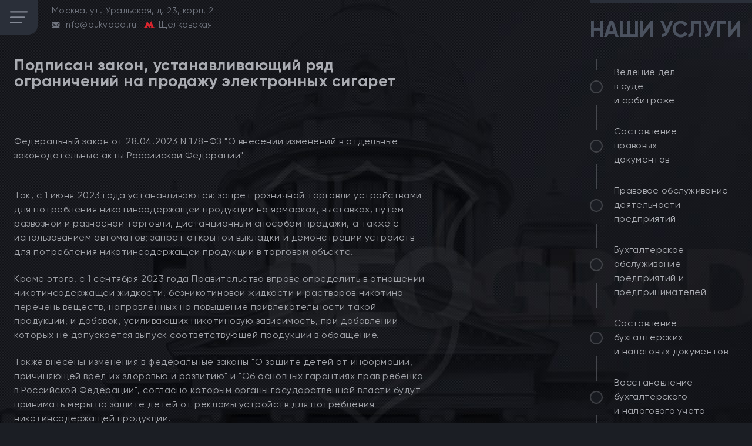

--- FILE ---
content_type: text/html; charset=UTF-8
request_url: https://bukvoed.ru/podpisan-zakon-ustanavlivayuschiy-ryad-ogranicheniy-na-prodazhu-elektronnyh-sigaret/
body_size: 19028
content:
<!DOCTYPE html>
<html class="webp" lang="ru-RU">
<head>
    <meta charset="UTF-8" >
    <meta name="viewport" content="width=device-width, initial-scale=1">
    <meta name="format-detection" content="telephone=no">
    
    <meta name='robots' content='index, follow, max-image-preview:large, max-snippet:-1, max-video-preview:-1' />
<script type="text/javascript"> //<![CDATA[
				ajaxurl = "https://bukvoed.ru/wp-admin/admin-ajax.php";
			//]]></script>
	<!-- This site is optimized with the Yoast SEO plugin v24.9 - https://yoast.com/wordpress/plugins/seo/ -->
	<title>Подписан закон, устанавливающий ряд ограничений на продажу электронных сигарет - БЕЛГРАД</title>
	<link rel="canonical" href="https://bukvoed.ru/podpisan-zakon-ustanavlivayuschiy-ryad-ogranicheniy-na-prodazhu-elektronnyh-sigaret/" />
	<meta property="og:locale" content="ru_RU" />
	<meta property="og:type" content="article" />
	<meta property="og:title" content="Подписан закон, устанавливающий ряд ограничений на продажу электронных сигарет - БЕЛГРАД" />
	<meta property="og:description" content="  Федеральный закон от 28.04.2023 N 178-ФЗ &#171;О внесении изменений" />
	<meta property="og:url" content="https://bukvoed.ru/podpisan-zakon-ustanavlivayuschiy-ryad-ogranicheniy-na-prodazhu-elektronnyh-sigaret/" />
	<meta property="og:site_name" content="БЕЛГРАД" />
	<meta property="article:publisher" content="https://www.facebook.com/101715765660362" />
	<meta property="article:published_time" content="2023-04-30T16:00:03+00:00" />
	<meta name="author" content="admin" />
	<meta name="twitter:card" content="summary_large_image" />
	<meta name="twitter:creator" content="@BukvoedRu" />
	<meta name="twitter:site" content="@BukvoedRu" />
	<meta name="twitter:label1" content="Написано автором" />
	<meta name="twitter:data1" content="admin" />
	<script type="application/ld+json" class="yoast-schema-graph">{"@context":"https://schema.org","@graph":[{"@type":"NewsArticle","@id":"https://bukvoed.ru/podpisan-zakon-ustanavlivayuschiy-ryad-ogranicheniy-na-prodazhu-elektronnyh-sigaret/#article","isPartOf":{"@id":"https://bukvoed.ru/podpisan-zakon-ustanavlivayuschiy-ryad-ogranicheniy-na-prodazhu-elektronnyh-sigaret/"},"author":{"name":"admin","@id":"https://bukvoed.ru/#/schema/person/6de8e2602d2eb1d23bf567e527d4a260"},"headline":"Подписан закон, устанавливающий ряд ограничений на продажу электронных сигарет","datePublished":"2023-04-30T16:00:03+00:00","mainEntityOfPage":{"@id":"https://bukvoed.ru/podpisan-zakon-ustanavlivayuschiy-ryad-ogranicheniy-na-prodazhu-elektronnyh-sigaret/"},"wordCount":190,"publisher":{"@id":"https://bukvoed.ru/#organization"},"articleSection":["Новости"],"inLanguage":"ru-RU"},{"@type":"WebPage","@id":"https://bukvoed.ru/podpisan-zakon-ustanavlivayuschiy-ryad-ogranicheniy-na-prodazhu-elektronnyh-sigaret/","url":"https://bukvoed.ru/podpisan-zakon-ustanavlivayuschiy-ryad-ogranicheniy-na-prodazhu-elektronnyh-sigaret/","name":"Подписан закон, устанавливающий ряд ограничений на продажу электронных сигарет - БЕЛГРАД","isPartOf":{"@id":"https://bukvoed.ru/#website"},"datePublished":"2023-04-30T16:00:03+00:00","breadcrumb":{"@id":"https://bukvoed.ru/podpisan-zakon-ustanavlivayuschiy-ryad-ogranicheniy-na-prodazhu-elektronnyh-sigaret/#breadcrumb"},"inLanguage":"ru-RU","potentialAction":[{"@type":"ReadAction","target":["https://bukvoed.ru/podpisan-zakon-ustanavlivayuschiy-ryad-ogranicheniy-na-prodazhu-elektronnyh-sigaret/"]}]},{"@type":"BreadcrumbList","@id":"https://bukvoed.ru/podpisan-zakon-ustanavlivayuschiy-ryad-ogranicheniy-na-prodazhu-elektronnyh-sigaret/#breadcrumb","itemListElement":[{"@type":"ListItem","position":1,"name":"BEOGRAD","item":"https://bukvoed.ru/"},{"@type":"ListItem","position":2,"name":"Подписан закон, устанавливающий ряд ограничений на продажу электронных сигарет"}]},{"@type":"WebSite","@id":"https://bukvoed.ru/#website","url":"https://bukvoed.ru/","name":"БЕЛГРАД","description":"","publisher":{"@id":"https://bukvoed.ru/#organization"},"potentialAction":[{"@type":"SearchAction","target":{"@type":"EntryPoint","urlTemplate":"https://bukvoed.ru/?s={search_term_string}"},"query-input":{"@type":"PropertyValueSpecification","valueRequired":true,"valueName":"search_term_string"}}],"inLanguage":"ru-RU"},{"@type":"Organization","@id":"https://bukvoed.ru/#organization","name":"Юридическое бюро «БЕЛГРАД»","url":"https://bukvoed.ru/","logo":{"@type":"ImageObject","inLanguage":"ru-RU","@id":"https://bukvoed.ru/#/schema/logo/image/","url":"https://bukvoed.ru/wp-content/uploads/2021/10/BEOGRAD-logo-150.jpg","contentUrl":"https://bukvoed.ru/wp-content/uploads/2021/10/BEOGRAD-logo-150.jpg","width":150,"height":80,"caption":"Юридическое бюро «БЕЛГРАД»"},"image":{"@id":"https://bukvoed.ru/#/schema/logo/image/"},"sameAs":["https://www.facebook.com/101715765660362","https://x.com/BukvoedRu","https://www.instagram.com/bukvoedru"]},{"@type":"Person","@id":"https://bukvoed.ru/#/schema/person/6de8e2602d2eb1d23bf567e527d4a260","name":"admin","image":{"@type":"ImageObject","inLanguage":"ru-RU","@id":"https://bukvoed.ru/#/schema/person/image/","url":"https://secure.gravatar.com/avatar/a8e3327cdfc471f231840e7758c736b23da9f3b9e5920e01888eeab48ce9943c?s=96&d=mm&r=g","contentUrl":"https://secure.gravatar.com/avatar/a8e3327cdfc471f231840e7758c736b23da9f3b9e5920e01888eeab48ce9943c?s=96&d=mm&r=g","caption":"admin"},"sameAs":["https://bukvoed.ru"],"url":"https://bukvoed.ru/author/admin/"}]}</script>
	<!-- / Yoast SEO plugin. -->


<style id='wp-img-auto-sizes-contain-inline-css' type='text/css'>
img:is([sizes=auto i],[sizes^="auto," i]){contain-intrinsic-size:3000px 1500px}
/*# sourceURL=wp-img-auto-sizes-contain-inline-css */
</style>
<style id='classic-theme-styles-inline-css' type='text/css'>
/*! This file is auto-generated */
.wp-block-button__link{color:#fff;background-color:#32373c;border-radius:9999px;box-shadow:none;text-decoration:none;padding:calc(.667em + 2px) calc(1.333em + 2px);font-size:1.125em}.wp-block-file__button{background:#32373c;color:#fff;text-decoration:none}
/*# sourceURL=/wp-includes/css/classic-themes.min.css */
</style>
<link rel="amphtml" href="https://bukvoed.ru/podpisan-zakon-ustanavlivayuschiy-ryad-ogranicheniy-na-prodazhu-elektronnyh-sigaret/?amp=1">		<style type="text/css" id="wp-custom-css">
			.footer {
	padding: 1em 0;
}		</style>
		    
<script type="text/javascript">
	
		function checkSupport() {
    var html = document.documentElement,
        WebP = new Image();

    WebP.onload = WebP.onerror = function() {
        isSupported = (WebP.height === 2);

        if (isSupported) {
            if (html.className.indexOf('no-webp') >= 0)
                html.className = html.className.replace(/\bno-webp\b/, 'webp');
            else html.className += ' webp';
        }
      //  fn(isSupported);
    };
    WebP.src = '[data-uri]';
}
	
	
	</script>
	
	
	<style>

.footer{padding:1em 0;}
/*! CSS Used from: https://unpkg.com/swiper/swiper-bundle.min.css?ver=5.8 ; media=all */
@media all{
.swiper-wrapper{position:relative;width:100%;height:100%;z-index:1;display:flex;transition-property:transform;box-sizing:content-box;}
.swiper-wrapper{transform:translate3d(0px,0,0);}
.swiper-slide{flex-shrink:0;width:100%;height:100%;position:relative;transition-property:transform;}
.swiper-pagination-bullets.swiper-pagination-horizontal{bottom:10px;left:0;width:100%;}
.swiper-pagination-bullet{width:8px;height:8px;display:inline-block;border-radius:50%;background:#000;opacity:.2;}
.swiper-pagination-clickable .swiper-pagination-bullet{cursor:pointer;}
.swiper-pagination-bullet-active{opacity:1;background:var(--swiper-pagination-color,var(--swiper-theme-color));}
.swiper-pagination-horizontal.swiper-pagination-bullets .swiper-pagination-bullet{margin:0 4px;}
}
/*! CSS Used from: https://bukvoed.ru/wp-content/themes/bukvoed/styles/styles.min.css?cache=766rew54345&ver=5.8 ; media=all */
@media all{
body{margin:0;}
main{display:block;}
h1{font-size:2em;margin:.67em 0;}
a{background-color:transparent;}
img{border-style:none;}
button{font-family:inherit;font-size:100%;line-height:1.15;margin:0;}
button{overflow:visible;}
button{text-transform:none;}
button,[type=button]{-webkit-appearance:button;}
button::-moz-focus-inner,[type=button]::-moz-focus-inner{border-style:none;padding:0;}
button:-moz-focusring,[type=button]:-moz-focusring{outline:1px dotted ButtonText;}
*,::before,::after{-webkit-box-sizing:inherit;box-sizing:inherit;}
body{margin:0;background-color:#1b1e24;color:#aaacb2;font-family:"Gilroy", Arial, sans-serif;font-size:18px;font-weight:400;position:relative;line-height:18px;letter-spacing:.03em;height:100%;background-size:cover;}
h1,h2{margin:0;padding:0;}
p{margin:0;padding:0;}
ul{margin:0;padding:0;list-style-type:none;}
a{display:inline-block;text-decoration:none;color:inherit;-webkit-transition:all .3s ease-in-out;-o-transition:all .3s ease-in-out;transition:all .3s ease-in-out;}
a *{-webkit-transition:all .3s ease-in-out;-o-transition:all .3s ease-in-out;transition:all .3s ease-in-out;}
a:hover,a:focus{color:#fff;}
a:hover *,a:focus *{color:#fff;}
img{max-width:100%;}
picture *{-o-object-fit:cover;object-fit:cover;}
main{width:100%;min-height:100%;min-width:100%;overflow:hidden;position:relative;background-position:left top;background-size:cover;background-repeat:no-repeat;}
main.main .container{}
.container{width:100%;height:100%;max-width:1920px;min-height:100vh;margin:0 auto;z-index:0;position:relative;background-size:contain;background-position:67% bottom;background-repeat:no-repeat;padding-bottom:50px;}
.header{position:absolute;top:0;left:0;padding-left:47px;padding-top:22px;}
.header-mobile{display:none;}
.header__icon{display:none;}
.header__wrapper{z-index:7;max-width:385px;}
@media (max-width: 1480px){
main.main .header__wrapper .header__call{display:block;margin-top:300px;}
.header__wrapper .header__call{display:none;}
}
.header__logo{width:56px;height:69px;}
.header__logo *{width:56px;height:69px;}
.header__top{position:relative;z-index:7;}
.header__top *{color:#70747e;}
.header__top,.header__row,.header__col{display:-webkit-box;display:-ms-flexbox;display:flex;}
.header__col{display:-webkit-box;display:-ms-flexbox;display:flex;-webkit-box-align:center;-ms-flex-align:center;align-items:center;margin-right:17px;}
.header__one,.header__two{margin-top:11px;}
.header__logo{margin-right:47px;}
.header__one{margin-right:28px;}
.header__row{padding-bottom:10px;}
.header__row svg{margin-right:7px;}
.header__mail{fill:#70747e;}
.header__nav{position:relative;padding-top:128px;padding-left:17px;max-width:210px;z-index:7;}
.header__nav ul{position:relative;}
.header__nav ul::before{content:'';position:absolute;top:-4px;left:-65px;width:13px;height:380px;border-top-right-radius:15px;border-bottom-right-radius:15px;background-color:#2a2f39;opacity:.6;}
.header__nav::before{content:'';position:absolute;top:16px;left:28px;width:1px;height:96px;background-color:#66686e;opacity:.6;}
.header__nav::after{content:'';position:absolute;bottom:-45px;left:28px;width:1px;height:57px;background-color:#66686e;opacity:.6;}
.header__nav *{color:#aaacb2;font-size:21px;-webkit-transition:font-weight .3s ease-in-out;-o-transition:font-weight .3s ease-in-out;transition:font-weight .3s ease-in-out;}
.header__nav li{position:relative;}
.header__nav li::before{content:'';position:absolute;top:9px;left:27px;width:24px;height:1px;background-color:transparent;-webkit-transition:background-color .3s ease-in-out;-o-transition:background-color .3s ease-in-out;transition:background-color .3s ease-in-out;}
.header__nav li a::after{content:'';position:absolute;top:7px;left:7px;width:8px;height:8px;background-color:transparent;border-radius:50%;-webkit-transition:background-color .3s ease-in-out;-o-transition:background-color .3s ease-in-out;transition:background-color .3s ease-in-out;}
.header__nav li.current-menu-item::before,.menu-head li.current-menu-item::before,.header__nav li:hover::before,.header__nav li:focus::before{background-color:#66686e;opacity:.6;}
.header__nav li.current-menu-item *,.menu-head li.current-menu-item *,.header__nav li:hover *,.header__nav li:focus *{font-weight:500;}
.header__nav li.current-menu-item a::after,.menu-head li.current-menu-item a::after,.header__nav li:hover a::after,.header__nav li:focus a::after{background-color:#c81818;}
.header__nav a{position:relative;padding-left:57px;margin-bottom:32px;}
.header__nav a::before{content:'';position:absolute;top:0;left:0;width:22px;height:22px;background-color:#1d2027;border:2px solid #66686e;border-radius:50%;opacity:.6;}
.header-call{position:relative;padding-top:50px;margin-left:-8px;z-index:7;max-width:378px;}
.header-call *{letter-spacing:0;}
.header-call__item{cursor:pointer;display:-webkit-box;display:-ms-flexbox;display:flex;-webkit-box-align:center;-ms-flex-align:center;align-items:center;margin-bottom:8px;max-width:378px;}
.header-call__left{width:87px;height:87px;position:relative;}
.header-call__left svg{position:absolute;top:50%;left:50%;-webkit-transform:translate(-50%, -50%);-ms-transform:translate(-50%, -50%);transform:translate(-50%, -50%);}
.header-call__img{width:87px;height:87px;margin-right:10px;}
.header-call__img *{width:87px;height:87px;}
@media (max-width: 1750px){
.header-call__img *{width:70px;height:70px;}
.header-call__img{width:70px;height:70px;}
.header-call__left{width:70px;height:70px;position:relative;}
}
.header-call__icon--1{fill:#fff;}
.header-call__icon--2{fill:#c81818;}
.header-call__right *{color:#8b909c;font-size:20px;font-weight:500;}
.header-call__right p{color:#c81818;font-weight:400;font-size:18px;padding-bottom:6px;}
@media (max-width: 1750px){
.header-call__right *{font-size:18px;}
.header-call__right p{font-size:16px;}
}
.header-call2{position:relative;margin-top:-3px;padding-left:19px;}
.header-call2::before{content:'';position:absolute;top:-14px;left:62px;width:1px;height:16px;background-color:#66686e;opacity:.6;}
.header-call2::after{content:'';position:absolute;bottom:-16px;left:62px;width:1px;height:17px;background-color:#66686e;opacity:.6;}
.footer{bottom:0;width:100%;background-color:#13151a;z-index:10;position:absolute;padding:0px;}
.footer a{-webkit-transition:opacity .3s ease-in-out;-o-transition:opacity .3s ease-in-out;transition:opacity .3s ease-in-out;}
.footer a:hover,.footer a:focus{opacity:.8;}
.footer a:hover *,.footer a:focus *{color:#76787d;}
.footer__wrapper{position:relative;display:-webkit-box;display:-ms-flexbox;display:flex;-webkit-box-align:center;-ms-flex-align:center;align-items:center;-webkit-box-pack:justify;-ms-flex-pack:justify;justify-content:space-between;padding-left:55px;height:50px;min-height:50px;max-width:1920px;margin:0 auto;}
.footer *{font-size:12px;line-height:12px;color:#76787d;}
.footer__item,.footer__three{display:-webkit-box;display:-ms-flexbox;display:flex;-webkit-box-align:center;-ms-flex-align:center;align-items:center;}
.footer__item--2{margin-left:10px;width:285px;display:-webkit-box;display:-ms-flexbox;display:flex;-webkit-box-pack:justify;-ms-flex-pack:justify;justify-content:space-between;-webkit-box-align:center;-ms-flex-align:center;align-items:center;}
.footer__item--3{margin-left:10px;width:598px;}
.footer__one,.footer__two,.footer__three{margin-right:38px;}
.footer__one{width:81px;height:39px;}
.footer__one *{width:81px;height:39px;}
.footer__two{width:113px;height:23px;}
.footer__two *{width:113px;height:23px;}
.footer__three svg:nth-child(1){margin-right:5px;}
.footer__four{max-width:350px;}
.footer__five,.footer__six{display:-webkit-box;display:-ms-flexbox;display:flex;-webkit-box-orient:vertical;-webkit-box-direction:normal;-ms-flex-direction:column;flex-direction:column;-webkit-box-pack:center;-ms-flex-pack:center;justify-content:center;-webkit-box-align:center;-ms-flex-align:center;align-items:center;}
.footer__five-img,.footer__five-img *{width:98px;height:22px;}
.footer__six{width:113px;}
.footer__nine{display:-webkit-box;display:-ms-flexbox;display:flex;-webkit-box-align:center;-ms-flex-align:center;align-items:center;-webkit-box-pack:center;-ms-flex-pack:center;justify-content:center;height:100%;width:403px;position:absolute;right:0;top:0;}
.footer__col{display:-webkit-box;display:-ms-flexbox;display:flex;}
.footer__copy{display:none;border-top:1px solid #3a3d43;padding-left:15px;padding-top:6px;padding-bottom:9px;}
.footer__copy *{letter-spacing:.01em;color:#76787d;}
.menu{position:absolute;top:0;right:0;width:424px;height:100%;}
.menu__wrapper{height:100%;padding-left:10px;padding-top:35px;z-index:7;}
.menu *{font-size:19px;line-height:25px;color:#aaacb2;}
.menu__title{position:relative;padding-left:7px;z-index:4;}
.menu__title *{font-size:39px;line-height:39px;color:#4b525f;letter-spacing:0;text-transform:uppercase;}
.menu__title::before{content:'';position:absolute;top:-35px;right:0;width:100%;height:5px;background-color:#2a2f39;}
.menu ul{position:relative;padding-top:53px;}
.menu ul::before{content:'';position:absolute;top:30px;left:11px;width:1px;height:20px;background-color:#66686e;opacity:.6;}
.menu ul::after{content:'';position:absolute;bottom:-208px;left:11px;width:1px;height:213px;background-color:#66686e;opacity:.6;}
.menu ul li{position:relative;}
.menu ul li::before{content:'';position:absolute;top:25px;left:27px;width:22px;height:1px;background-color:transparent;-webkit-transition:background-color .3s ease-in-out;-o-transition:background-color .3s ease-in-out;transition:background-color .3s ease-in-out;}
.menu ul li::after{content:'';position:absolute;top:57px;left:11px;width:1px;height:39px;background-color:#66686e;opacity:.6;}
.menu ul li a::after{content:'';position:absolute;top:23px;left:7px;width:8px;height:8px;background-color:transparent;border-radius:50%;-webkit-transition:background-color .3s ease-in-out;-o-transition:background-color .3s ease-in-out;transition:background-color .3s ease-in-out;}
.menu ul li *{-webkit-transition:font-weight .3s ease-in-out;-o-transition:font-weight .3s ease-in-out;transition:font-weight .3s ease-in-out;}
.menu ul li:hover::before,.menu ul li:focus::before{background-color:#66686e;opacity:.6;}
.menu ul li:hover *,.menu ul li:focus *{font-weight:500;}
.menu ul li:hover a::after,.menu ul li:focus a::after{background-color:#c81818;}
.menu ul a{position:relative;padding-left:52px;margin-bottom:51px;}
.menu ul a::before{content:'';position:absolute;top:16px;left:0;width:22px;height:22px;background-color:#1d2027;border:2px solid #5c5e64;border-radius:50%;opacity:.6;}
.menu-slider{position:absolute;bottom:50px;right:0;width:calc(100% - 22px);height:175px;cursor:pointer;}
.menu-slider *{letter-spacing:0;color:#dadada;}
.menu-slider__slide{position:relative;border-top-left-radius:20px;border-bottom-right-radius:20px;}
.menu-slider__bg1{position:absolute;top:0;right:0;bottom:0;left:0;height:100%;width:100%;z-index:1;border-top-left-radius:20px;border-bottom-right-radius:20px;}
.menu-slider__bg1 *{height:100%;width:100%;border-top-left-radius:20px;border-bottom-right-radius:20px;}
.menu-slider__bg2{position:absolute;top:0;right:0;bottom:0;left:0;height:100%;width:100%;z-index:2;border-top-left-radius:20px;border-bottom-right-radius:20px;}
.menu-slider__name,.menu-slider__price{position:relative;z-index:3;}
.menu-slider__name{padding-top:20px;padding-left:28px;}
.menu-slider__name *{font-size:24px;line-height:27px;}
.menu-slider__name p:nth-child(2){font-size:26px;line-height:26px;font-weight:500;}
.menu-slider__price{position:relative;margin-top:34px;padding-left:28px;}
.menu-slider__price *{font-size:30px;line-height:30px;}
.menu-slider__price::before{content:'';position:absolute;top:-14px;left:29px;width:130px;height:1px;background-color:#c81818;}
.menu-slider__nav{display:-webkit-box;display:-ms-flexbox;display:flex;-webkit-box-align:center;-ms-flex-align:center;align-items:center;position:absolute;right:20px;bottom:5px;z-index:5;}
.menu-slider__pagination{width:40px;font-size:10px;display:-webkit-box;display:-ms-flexbox;display:flex;-webkit-box-align:center;-ms-flex-align:center;align-items:center;}
@media (max-width: 414px){
.menu-slider__pagination{margin:0 20px 10px 0;}
}
.menu-slider__pagination *{width:8px;height:8px;flex:0 0 auto;background-color:#fff;opacity:1;}
.menu-slider__pagination *:not(:last-child){margin-right:8px;}
.swiper-pagination-bullet.swiper-pagination-bullet-active{background-color:#d30e0e;}
.menu-slider__buttons{display:-webkit-box;display:-ms-flexbox;display:none;margin-right:15px;}
.menu-slider__buttons *{width:10px;height:10px;-webkit-box-flex:0;-ms-flex:0 0 auto;flex:0 0 auto;border-radius:50%;}
.menu-slider__buttons *:not(:last-child){margin-right:10px;}
.menu-slider__buttons .menu-slider__prev{background-color:#d30e0e;}
.menu-slider__buttons .menu-slider__next{background-color:#ddd;}
.hero{top:0;left:0;padding-left:46px;width:100%;}
.hero__wrapper{width:100%;z-index:0;}
.hero__logo{position:relative;z-index:2;width:691px;padding-top:218px;margin-left:282px;}
.hero__logo::before{content:'';position:absolute;top:0;right:0;width:350px;height:1px;background-color:#42454b;}
.hero__logo *{text-align:right;}
.hero__icon{position:absolute;left:0;top:218px;width:319px;height:389px;z-index:3;}
.hero__icon *{width:319px;height:389px;}
.hero__text1{padding-top:73px;padding-right:10px;}
.hero__text1 *{font-size:37px;font-weight:500;letter-spacing:0;color:#8b909c;}
.hero__text2{padding-bottom:31px;padding-right:24px;position:relative;z-index:4;}
.hero__text2 *{font-family:"Humnst777", Arial, sans-serif;font-size:158px;line-height:155px;letter-spacing:-1.3rem;color:#aaacb2;}
.hero__text2 span{color:#c81818;margin-left:2px;}
.hero__text3{position:relative;z-index:4;}
.hero__text3::before{content:'';position:absolute;top:-22px;right:11px;width:347px;height:1px;background-color:#42454b;}
.hero__text3 *{font-size:24px;color:#95979c;}
.hero-text{padding-top:163px;margin-left:397px;position:relative;z-index:2;}
.hero-text__wrapper{display:-webkit-box;display:-ms-flexbox;display:flex;}
.hero-text__icon{-webkit-transition:opacity .3s ease-in-out;-o-transition:opacity .3s ease-in-out;transition:opacity .3s ease-in-out;}
.hero-text__icon:hover,.hero-text__icon:focus{opacity:.8;}
.hero-text__item{-webkit-box-sizing:border-box;-moz-box-sizing:border-box;box-sizing:border-box;}
.hero-text__item{width:50%;}
.hero-text__item:nth-child(1){padding-right:33px;}
.hero-text__item:nth-child(1) .hero-text__icon{width:155px;height:30px;}
.hero-text__item:nth-child(1) .hero-text__icon *{width:155px;height:29px;}
.hero-text__item:nth-child(1) .hero-text__about{max-width:97%;}
@media (min-width: 1480px){
.container{background-position:67% 10px;}
.hero-text__item:nth-child(2){width:294px;}
.hero-text__item:nth-child(1){width:322px;}
}
.hero-text__item:nth-child(2) .hero-text__icon{width:185px;height:16px;}
.hero-text__item:nth-child(2) .hero-text__icon *{width:185px;height:16px;}
.hero-text__title{display:-webkit-box;display:-ms-flexbox;display:flex;-webkit-box-align:center;-ms-flex-align:center;align-items:center;min-height:39px;border-bottom:1px solid #3a3d43;margin-bottom:7px;}
.hero-text__title *{font-size:17px;line-height:17px;font-weight:500;color:#4b525f;}
.hero-text__title span{padding-right:5px;}
.hero-text__title-mobile span:nth-child(2){display:none;}
.hero-text__post{padding-bottom:13px;}
.hero-text__date *,.hero-text__about *{font-size:14px;line-height:17px;letter-spacing:0;}
.hero-text__date{padding-bottom:4px;}
.hero-text__date *{color:#5d5353;}
.hero-text__about *{color:#a66b6b;}
.hero-text__about p{overflow:hidden;display:-webkit-box;-webkit-line-clamp:3;-webkit-box-orient:vertical;}
@media (min-width: 750px){
.header-call__right p{white-space:nowrap;}
}
.hero-text__about{height:52px;overflow:hidden;}
.menu-slider{overflow:hidden;}
@media (max-width: 1480px){
.hero-text{position:absolute;bottom:50px;}
main{min-height:921px;}
.container{min-height:100vh;}
.container{background-position:50% bottom;}
.header{padding:0;}
.header__mail{width:14px;height:9px;}
.header__metro{width:18px;height:12px;}
.header__col{margin-right:12px;}
.header__icon{display:-webkit-box;display:-ms-flexbox;display:flex;-webkit-box-align:center;-ms-flex-align:center;align-items:center;-webkit-box-pack:center;-ms-flex-pack:center;justify-content:center;width:64px;height:59px;border-bottom-right-radius:15px;cursor:pointer;margin-right:24px;}
.header__icon svg{fill:#858a96;}
.header__logo,.header__two{display:none;}
.header__top *{font-size:15px;line-height:14px;letter-spacing:.02em;}
.header-mobile{display:none;position:absolute;left:0;top:0;}
.header__nav{display:none;padding-top:36px;padding-left:50px;}
.header__nav ul::before{top:0;left:-50px;width:13px;height:375px;}
.header__nav::before,.header__nav::after{display:none;}
.header__nav-mobile{display:block;}
.header-call{position:relative;margin-top:279px;max-width:180px;padding-left:19px;margin-top:13px;padding-top:0;}
main.main .header-call{padding-left:0px;}
.header-call::before{position:absolute;top:1px;left:43px;bottom:0;width:1px;height:43px;background-color:#66686e;opacity:.6;}
.header-call::after{content:'';position:absolute;bottom:-59px;left:43px;width:1px;height:44px;background-color:#66686e;opacity:.6;}
.header-call *{font-size:18px;line-height:19px;}
.header-call__item{-webkit-box-orient:vertical;-webkit-box-direction:normal;-ms-flex-direction:column;flex-direction:column;-webkit-box-align:start;-ms-flex-align:start;align-items:flex-start;margin:0 16px 13px 16px;}
.header-call__right{margin-top:-3px;padding-left:14px;}
.header-call__right p{padding-bottom:0;}
.header-call__right span{display:block;line-height:22px;}
.header-text{width:92%;min-height:260px;padding-left:63px;padding-top:21px;position:relative;z-index:10;}
.footer__wrapper{padding-left:15px;margin-top:0;}
.footer__one,.footer__two,.footer__three{margin-right:15px;}
.footer__one{width:66px;height:31px;}
.footer__one *{width:66px;height:31px;}
.footer__two{width:92px;height:18px;}
.footer__two *{width:92px;height:18px;}
.footer__three{padding-left:6px;}
.footer__five *{font-size:10px;line-height:10px;text-align:center;}
.footer__five{width:85px;height:18px;}
.footer__five *{width:85px;height:18px;}
.footer__col{display:none;}
.footer__nine{width:190px;}
.footer__nine *{letter-spacing:0;line-height:21px;}
.footer__item--2{margin-left:-12px;width:197px;}
.footer__item--3{display:-webkit-box;display:-ms-flexbox;display:flex;-webkit-box-pack:justify;-ms-flex-pack:justify;justify-content:space-between;margin-left:0;width:300px;}
.footer__col{-webkit-box-orient:vertical;-webkit-box-direction:normal;-ms-flex-direction:column;flex-direction:column;}
.footer__col *{width:88px;height:16px;}
.menu{width:286px;}
.menu__wrapper{padding-top:31px;}
.menu ul{padding-top:41px;}
.menu ul *{font-size:16px;line-height:24px;letter-spacing:.02em;}
.menu ul li{max-width:100%;}
.menu ul li::before{display:none;}
.menu ul li::after{top:68px;height:42px;}
.menu ul li a{padding-left:41px;margin-bottom:29px;}
.menu ul li a::before{top:26px;}
.menu ul li a::after{display:none;}
.menu ul li:nth-child(1){max-width:147px;}
.menu ul li:nth-child(2){max-width:147px;}
.menu ul li:nth-child(3){max-width:252px;}
.menu ul li:nth-child(4){max-width:274px;}
.menu ul li:nth-child(5){max-width:254px;}
.menu__title{padding-left:0;}
.menu__title *{font-size:38px;line-height:38px;}
.menu__title::before{top:-31px;}
.menu-slider{height:186px;overflow:hidden;}
.menu-slider__name{padding-top:15px;}
.menu-slider__name *{font-size:20px;line-height:33px;}
.menu-slider__name p:nth-child(2){padding-right:20px;font-size:24px;line-height:29px;}
.menu-slider__price{margin-top:19px;margin-bottom:20px;}
.menu-slider__price::before{top:-10px;}
.menu-slider__nav{right:10px;bottom:3px;}
.menu-slider__nav *{font-size:10px;line-height:10px;}
.hero{width:100%;padding-left:0;}
.hero__logo{margin-left:46px;padding-top:60px;width:385px;}
.hero__icon{top:103px;width:169px;height:214px;}
.hero__icon *{width:169px;height:214px;}
.hero__text{margin-left:0;}
.hero__text1{padding-top:76px;padding-right:0;}
.hero__text1 *{font-size:21px;line-height:21px;}
.hero__text2{padding-bottom:14px;margin-right:-3px;margin-top:-5px;}
.hero__text2 *{font-size:87px;line-height:87px;letter-spacing:-.7rem;}
.hero__text3{max-width:190px;margin-left:185px;}
.hero__text3 *{font-size:16px;line-height:16px;text-align:left;}
.hero__text3::before{top:-12px;right:-5px;width:194px;}
.hero-text{padding-left:30px;margin-top:430px;padding-top:0;width:calc(100% - 265px);background-color:rgba(19, 21, 26, .5);}
.hero-text__item:nth-child(1){width:48%;}
.hero-text__item:nth-child(2){width:52%;}
.hero-text__item:nth-child(1){padding-right:23px;}
.hero-text__item:nth-child(1) .hero-text__title span{padding-right:12px;}
.hero-text__item:nth-child(1) .hero-text__icon{width:128px;height:24px;}
.hero-text__item:nth-child(1) .hero-text__icon *{width:128px;height:24px;}
.hero-text__item:nth-child(2) .hero-text__title span{padding-right:3px;}
.hero-text__item:nth-child(2) .hero-text__icon{width:116px;height:10px;}
.hero-text__item:nth-child(2) .hero-text__icon *{width:116px;height:10px;}
.hero-text__title{margin-bottom:6px;}
.hero-text__title *{font-size:14px;line-height:14px;}
.hero-text__date{padding-bottom:1px;}
.hero-text__date *{font-size:12px;line-height:12px;}
.hero-text__about *{font-size:13px;line-height:17px;}
}
@media (max-width: 480px){
.header-call__right{max-width:35px;}
main.main .header-call{margin-top:150px!important;}
.header-call__right a span{display:none;}
}
.mobile-show{display:none;}
@media (max-width: 749px){
main,.container{min-height:100vh;}
.container{background-position:bottom right 30%;}
.container{min-height:100vh;}
.header__icon{width:38px;height:38px;}
.header__icon svg{width:16px;height:11px;}
.header__one{display:none;}
main.main .header-call{margin-top:193px;padding-left:0px;}
.header-call{padding-top:0;margin-left:15px;}
.header-call::before{top:-41px;left:26px;height:35px;background-color:#242830;opacity:.6;}
.header-call::after{bottom:-62px;left:26px;height:56px;background-color:#242830;opacity:.6;}
main.main .header-call__item:nth-child(1){margin-bottom:0;}
main.main .header-call__item:nth-child(2){margin-top:5px;}
.header-call__right{padding-left:7px;padding-top:5px;}
.header-call__right p,.header-call__right span{font-size:14px;line-height:14px;}
.header-call__right span{margin-top:8px;}
.header-call__right p{margin-bottom:-7px;}
.header-call__img{width:54px;height:54px;}
.header-call__img *{width:54px;height:54px;}
.header-call__left{width:54px;height:54px;}
.header-call__left svg{width:13px;height:13px;}
.header-call2{margin-top:-2px;padding-left:10px;}
.header-call2::before,.header-call2::after{display:none;}
.header__nav ul::before{left:-28px;width:7px;height:237px;border-top-right-radius:10px;border-bottom-right-radius:10px;}
.header__nav li.current-menu-item::before,.menu-head li.current-menu-item::before{top:6px;left:15px;width:13px;}
.header__nav li.current-menu-item a::after,.menu-head li.current-menu-item a::after{top:4px;left:4px;width:5px;height:5px;}
.header-text{display:-webkit-box;display:-ms-flexbox;display:flex;width:100%;min-height:110px;padding-left:15px;padding-right:15px;padding-top:10px;}
.footer__wrapper{min-height:25px;height:25px;margin-top:0;}
.mobile-hidden{display:none!important;}
.mobile-show{display:flex!important;}
.footer__one,.footer__two,.footer__three,.footer__four,.footer__five,.footer__six,.footer__copy{display:none;}
.footer__nine{width:100%;margin-right:0;-webkit-box-shadow:0 -1px 10px rgba(0, 0, 0, .56);box-shadow:0 -1px 10px rgba(0, 0, 0, .56);}
.footer__nine *{font-size:10px;line-height:10px;}
.menu{width:160px;}
.menu__wrapper{padding-top:7px;background-color:transparent;}
.menu__title{padding-left:31px;}
.menu__title *{font-size:16px;line-height:16px;padding-right:8px;}
.menu__title::before{top:-13px;width:118px;height:3px;}
.menu ul{display:none;}
.menu-slider{width:160px;height:80px;bottom:88px;}
.menu-slider__slide,.menu-slider__bg1,.menu-slider__bg1 *,.menu-slider__bg2{border-top-left-radius:10px;border-bottom-right-radius:10px;}
.menu-slider__name{padding-top:9px;padding-left:15px;}
.menu-slider__name *{font-size:11px;line-height:11px;}
.menu-slider__name p:nth-child(2){font-size:12px;line-height:12px;}
.menu-slider__price{padding-left:15px;margin-top:13px;margin-bottom:19px;}
.menu-slider__price *{font-size:14px;line-height:14px;}
.menu-slider__price::before{top:-5px;left:15px;width:64px;background-color:#a00d0d;}
.menu-slider__pagination{font-size:6px;line-height:6px;}
.menu-slider__pagination *,.menu-slider__pagination span{font-size:6px;line-height:6px;}
.menu-slider__buttons{padding-bottom:11px;width:36px;margin-right:4px;}
.menu-slider__buttons *{width:16px;height:1px;}
.menu-slider__buttons .menu-slider__prev{background-color:#a00d0d;}
.menu-slider__nav{right:-11px;bottom:-2px;}
.hero__logo{width:272px;padding-top:0;margin:0 auto;}
.hero__icon{width:127px;height:157px;top:46px;}
.hero__icon *{width:127px;height:157px;}
.hero__text1 *{font-size:15px;line-height:15px;}
.hero__text2{padding-bottom:13px;padding-right:16px;}
.hero__text2 *{font-size:62px;line-height:62px;letter-spacing:-.5rem;}
.hero__text2 span{margin-left:-2px;}
.hero__text3{max-width:140px;margin-left:132px;}
.hero__text3 *{font-size:11px;line-height:11px;letter-spacing:.01em;}
.hero__text3::before{top:-9px;width:145px;}
.hero-text{width:100%;padding-left:21px;padding-right:20px;margin-top:321px;background-color:rgba(18, 20, 24, .8);}
.hero-text__wrapper{width:100%;max-width:320px;margin:0 auto;}
.hero-text__item{padding-top:8px;padding-bottom:10px;display:inline-block;}
.hero-text__item:nth-child(1){padding-right:0;width:52%;}
.hero-text__item:nth-child(1) .hero-text__title span{padding-right:0;}
.hero-text__item:nth-child(1) .hero-text__icon{margin-top:2px;width:109px;height:20px;}
.hero-text__item:nth-child(1) .hero-text__icon *{width:109px;height:20px;}
.hero-text__item:nth-child(2){width:48%;}
.hero-text__item:nth-child(2) .hero-text__icon{margin-top:6px;width:133px;height:11px;}
.hero-text__item:nth-child(2) .hero-text__icon *{width:133px;height:11px;}
.hero-text__item:nth-child(2) .hero-text__title span{padding-right:0;}
.hero-text__title{-webkit-box-orient:vertical;-webkit-box-direction:normal;-ms-flex-direction:column;flex-direction:column;-webkit-box-align:start;-ms-flex-align:start;align-items:flex-start;border-bottom:1px solid transparent;}
.hero-text__title-mobile{display:-webkit-box;display:-ms-flexbox;display:flex;}
.hero-text__title-mobile span{letter-spacing:0;}
.hero-text__title-mobile span:nth-child(1){padding-right:7px!important;font-size:12px;}
.hero-text__title-mobile span:nth-child(2){display:inline;font-size:10px;color:#76787d;}
.hero-text__post{display:none;}
}
@media (max-height: 960px) and (min-width: 750px){
.container{min-height:960px;}
}
}
/*! CSS Used from: https://bukvoed.ru/wp-content/themes/bukvoed/style.css?cache=756qwe7345&ver=5.8 ; media=all */
@media all{
.menu-slider__buttons .menu-slider__prev,.menu-slider__buttons .menu-slider__next{border:none;}
.hero-text__about p{text-transform:lowercase;display:block;max-height:67px;}
.hero-text__about p::first-letter{text-transform:capitalize!important;}
@media (max-width: 749px){
.hero-text__about p{max-height:50px;}
}
}
@media all{
a{background-color:transparent;}
img{border-style:none;}
*,::before,::after{-webkit-box-sizing:inherit;box-sizing:inherit;}
h2{margin:0;padding:0;}
p{margin:0;padding:0;}
a{display:inline-block;text-decoration:none;color:inherit;-webkit-transition:all .3s ease-in-out;-o-transition:all .3s ease-in-out;transition:all .3s ease-in-out;}
a *{-webkit-transition:all .3s ease-in-out;-o-transition:all .3s ease-in-out;transition:all .3s ease-in-out;}
a:hover,a:focus{color:#fff;}
a:hover *,a:focus *{color:#fff;}
img{max-width:100%;}
picture *{-o-object-fit:cover;object-fit:cover;}
.title *{color:#4b525f;font-size:39px;line-height:39px;font-weight:600;}
.container-1{position:relative;margin-left:265px;margin-right:424px;padding-top:100px;z-index:2;}
.container-2{margin-right:0;margin-left:auto;max-width:860px;z-index:5;padding-top:50px;padding-left:47px;}
@media (min-width: 1900px){
.container-2{max-width:55vw;}
}
@media (max-width: 1600px){
.container-2{max-width:750px;}
}
@media (max-width: 750px){
.container-2{max-width:100%;}
}
.header-call{position:relative;padding-top:50px;margin-left:-8px;z-index:7;max-width:378px;}
.header-call *{letter-spacing:0;}
.header-call__item{cursor:pointer;display:-webkit-box;display:-ms-flexbox;display:flex;-webkit-box-align:center;-ms-flex-align:center;align-items:center;margin-bottom:8px;max-width:378px;}
.header-call__left{width:87px;height:87px;position:relative;}
.header-call__left svg{position:absolute;top:50%;left:50%;-webkit-transform:translate(-50%, -50%);-ms-transform:translate(-50%, -50%);transform:translate(-50%, -50%);}
.header-call__img{width:87px;height:87px;margin-right:10px;}
.header-call__img *{width:87px;height:87px;}
@media (max-width: 1750px){
.header-call__img *{width:70px;height:70px;}
.header-call__img{width:70px;height:70px;}
.header-call__left{width:70px;height:70px;position:relative;}
}
.header-call__icon--1{fill:#fff;}
.header-call__icon--2{fill:#c81818;}
.header-call__right *{color:#8b909c;font-size:20px;font-weight:500;}
.header-call__right p{color:#c81818;font-weight:400;font-size:18px;padding-bottom:6px;}
@media (max-width: 1750px){
.header-call__right *{font-size:18px;}
.header-call__right p{font-size:16px;}
}
.services__wrapper{border-left:1px solid #353a44;padding-right:66px;}
.services__item{display:none;}
.services__item.services-active{display:block;}
.services__title{padding-bottom:43px;}
.services-top{display:-webkit-box;display:-ms-flexbox;display:flex;-webkit-box-align:center;-ms-flex-align:center;align-items:center;-webkit-box-pack:justify;-ms-flex-pack:justify;justify-content:space-between;padding-top:12px;padding-bottom:16px;border-top:1px solid #353a44;border-bottom:1px solid #353a44;}
.services-top *{font-size:24px;line-height:24px;color:#9a9ca2;-webkit-transition:color .3s ease-in-out, font-weight .3s ease-in-out;-o-transition:color .3s ease-in-out, font-weight .3s ease-in-out;transition:color .3s ease-in-out, font-weight .3s ease-in-out;}
.services-top :hover,.services-top :focus{font-weight:500;color:#c81818;}
.services-top__item{cursor:pointer;}
.services-top__item.services-title-active *{font-weight:500;color:#c81818;}
.services-list *{font-size:19px;line-height:23px;color:#aaacb2;letter-spacing:.02em;}
.services-list__text{padding-top:16px;padding-bottom:21px;}
.services-list__text:nth-child(even){margin-right:0;}
@media (min-width: 1870px){
.services-list__text{padding-top:16px;padding-bottom:21px;}
.services-list__text:nth-child(even){margin-right:0;}
}
.services-list__text *{padding-bottom:5px;}
.services-list__text:nth-child(2){border-top:1px solid #353a44;border-bottom:1px solid #353a44;}
.services-list__item{padding-top:24px;padding-bottom:20px;-webkit-box-orient:vertical;-webkit-box-direction:normal;-ms-flex-direction:column;flex-direction:column;opacity:0;display:none;-webkit-transition:opacity .3s ease-in-out;-o-transition:opacity .3s ease-in-out;transition:opacity .3s ease-in-out;min-height:560px;max-height:560px;overflow-y:auto;}
.services-list__item::-webkit-scrollbar{width:5px;border:1px solid #353a44;border-radius:10px;}
.services-list__item::-webkit-scrollbar-track{background:0 0;}
.services-list__item::-webkit-scrollbar-thumb{background:#353a44;border-radius:10px;}
.services-list__item::-webkit-scrollbar-thumb:hover{background:#a66b6b;}
.services-list__item.services-list-active{opacity:1;display:-webkit-box;display:-ms-flexbox;display:flex;}
.services .header__call{display:none;}
@media (max-width: 1480px){
.services .header__call{display:flex;max-width:100%;}
.services .header-call__item{flex-direction:row;align-items:center;}
.services-list__item{min-height:0;}
}
@media (min-width: 750px){
.header-call__right p{white-space:nowrap;}
}
@media (max-width: 1480px){
.title *{font-size:25px;line-height:25px;}
.container-1{margin-left:0;margin-right:286px;padding-top:97px;min-height:928px;}
.container-2{padding-top:0;padding-left:36px;margin-right:auto;margin-left:0;}
.header-call{position:relative;margin-top:279px;max-width:180px;padding-left:19px;margin-top:13px;padding-top:0;}
.header-call::before{position:absolute;top:1px;left:43px;bottom:0;width:1px;height:43px;background-color:#66686e;opacity:.6;}
.header-call::after{content:'';position:absolute;bottom:-59px;left:43px;width:1px;height:44px;background-color:#66686e;opacity:.6;}
.header-call *{font-size:18px;line-height:19px;}
.header-call__item{-webkit-box-orient:vertical;-webkit-box-direction:normal;-ms-flex-direction:column;flex-direction:column;-webkit-box-align:start;-ms-flex-align:start;align-items:flex-start;margin:0 16px 13px 16px;}
.header-call__right{margin-top:-3px;padding-left:14px;}
.header-call__right p{padding-bottom:0;}
.header-call__right span{display:block;line-height:22px;}
.services__wrapper{padding-right:12px;border-left:1px solid transparent;}
.services__title{padding-bottom:16px;}
.services-top{-webkit-box-orient:vertical;-webkit-box-direction:normal;-ms-flex-direction:column;flex-direction:column;-webkit-box-align:start;-ms-flex-align:start;align-items:flex-start;}
.services-top *{font-size:19px;line-height:19px;}
.services-top__item{position:relative;padding-bottom:21px;}
.services-top__item:last-child{padding-bottom:0;}
.services-top__item *{padding-left:37px;}
.services-top__item::before{content:'';position:absolute;top:-2px;left:0;width:22px;height:22px;background-color:#1d2027;border:2px solid #5c5e64;border-radius:50%;}
.services-top__item.services-title-active::after{content:'';position:absolute;top:5px;left:7px;width:8px;height:8px;background-color:#c81818;border-radius:50%;}
.services-top__item.services-title-active ::before{content:'';position:absolute;top:9px;left:22px;width:10px;height:1px;background-color:#66686e;}
.services-list *{font-size:17px;line-height:21px;}
.services-list__text{padding-top:13px;padding-bottom:4px;max-width:95%;}
.services-list__text *{padding-bottom:10px;}
.services-list__item{padding-top:0;padding-bottom:20px;}
}
@media (max-width: 480px){
.header-call__right{max-width:35px;}
.header-call__right a span{display:none;}
}
@media (max-width: 749px){
.container-1{margin-right:0;padding-top:65px;}
.container-2{padding-left:0;}
.title *{font-size:18px;line-height:18px;}
.container-1{min-height:auto;}
.header-call{padding-top:0;margin-left:15px;}
.header-call::before{top:-41px;left:26px;height:35px;background-color:#242830;opacity:.6;}
.header-call::after{bottom:-62px;left:26px;height:56px;background-color:#242830;opacity:.6;}
.header-call__right{padding-left:7px;padding-top:5px;}
.header-call__right p,.header-call__right span{font-size:14px;line-height:14px;}
.header-call__right span{margin-top:8px;}
.header-call__right p{margin-bottom:-7px;}
.header-call__img{width:54px;height:54px;}
.header-call__img *{width:54px;height:54px;}
.header-call__left{width:54px;height:54px;}
.header-call__left svg{width:13px;height:13px;}
.services__wrapper{padding-right:0;}
.services__title,.services-top{padding-right:18px;padding-left:37px;}
.services-list{padding-right:12px;padding-left:35px;}
.services-top{padding-top:6px;padding-bottom:10px;}
.services-top *{font-size:14px;line-height:14px;}
.services-top__item{padding-bottom:13px;}
.services-top__item *{padding-left:26px;}
.services-top__item::before{top:0;width:15px;height:15px;border:1px solid #5c5e64;}
.services-top__item.services-title-active::after{left:5px;width:5px;height:5px;}
.services-top__item.services-title-active ::before{top:7px;left:15px;width:7px;}
.services-list *{font-size:11px;line-height:15px;}
.services-list__text{padding-top:12px;padding-bottom:3px;}
}
}
@media all{
a{background-color:transparent;}
strong{font-weight:bolder;}
img{border-style:none;}
*,::before,::after{-webkit-box-sizing:inherit;box-sizing:inherit;}
h2{margin:0;padding:0;}
p{margin:0;padding:0;}
a{display:inline-block;text-decoration:none;color:inherit;-webkit-transition:all .3s ease-in-out;-o-transition:all .3s ease-in-out;transition:all .3s ease-in-out;}
a *{-webkit-transition:all .3s ease-in-out;-o-transition:all .3s ease-in-out;transition:all .3s ease-in-out;}
a:hover,a:focus{color:#fff;}
a:hover *,a:focus *{color:#fff;}
img{max-width:100%;}
picture *{-o-object-fit:cover;object-fit:cover;}
.title *{color:#4b525f;font-size:39px;line-height:39px;font-weight:600;}
.container-1{position:relative;margin-left:265px;margin-right:424px;padding-top:100px;z-index:2;}
.container-2{margin-right:0;margin-left:auto;max-width:860px;z-index:5;padding-top:50px;padding-left:47px;}
@media (min-width: 1900px){
.container-2{max-width:55vw;}
.main-news .container-1{margin-left:325px;margin-right:364px;}
}
@media (max-width: 1600px){
.container-2{max-width:750px;}
}
@media (max-width: 750px){
.container-2{max-width:100%;}
}
.header-call{position:relative;padding-top:50px;margin-left:-8px;z-index:7;max-width:378px;}
.header-call *{letter-spacing:0;}
.header-call__item{cursor:pointer;display:-webkit-box;display:-ms-flexbox;display:flex;-webkit-box-align:center;-ms-flex-align:center;align-items:center;margin-bottom:8px;max-width:378px;}
.header-call__left{width:87px;height:87px;position:relative;}
.header-call__left svg{position:absolute;top:50%;left:50%;-webkit-transform:translate(-50%, -50%);-ms-transform:translate(-50%, -50%);transform:translate(-50%, -50%);}
.header-call__img{width:87px;height:87px;margin-right:10px;}
.header-call__img *{width:87px;height:87px;}
@media (max-width: 1750px){
.header-call__img *{width:70px;height:70px;}
.header-call__img{width:70px;height:70px;}
.header-call__left{width:70px;height:70px;position:relative;}
}
.header-call__icon--1{fill:#fff;}
.header-call__icon--2{fill:#c81818;}
.header-call__right *{color:#8b909c;font-size:20px;font-weight:500;}
.header-call__right p{color:#c81818;font-weight:400;font-size:18px;padding-bottom:6px;}
@media (max-width: 1750px){
.header-call__right *{font-size:18px;}
.header-call__right p{font-size:16px;}
}
.news__text p:first-child,.news__text p:nth-child(2){display:none;}
.news__about p{overflow:hidden;display:-webkit-box;-webkit-line-clamp:3;-webkit-box-orient:vertical;}
.news__wrapper{padding-right:22px;border-left:1px solid #353a44;}
.news__top{display:-webkit-box;display:-ms-flexbox;display:flex;-webkit-box-pack:justify;-ms-flex-pack:justify;justify-content:space-between;-webkit-box-align:center;-ms-flex-align:center;align-items:center;padding-top:1px;padding-bottom:33px;padding-right: 85px;}
.news__logo{width:160px;height:38px;-webkit-transition:opacity .3s ease-in-out;-o-transition:opacity .3s ease-in-out;transition:opacity .3s ease-in-out;}
.news__logo *{width:160px;height:38px;}
.news__logo:hover,.news__logo:focus{opacity:.8;}
.news__row{display:-webkit-box;display:-ms-flexbox;display:flex;max-height:660px;}
.news__left{width:calc(100% - 660px);padding-right:10px;overflow-y:auto;}
.news__left::-webkit-scrollbar{width:5px;border:1px solid #353a44;border-radius:10px;}
.news__left::-webkit-scrollbar-track{background:0 0;}
.news__left::-webkit-scrollbar-thumb{background:#353a44;border-radius:10px;}
.news__left::-webkit-scrollbar-thumb:hover{background:#a66b6b;}
.news__right{max-width:600px;border-left:1px solid #353a44;padding-left:34px;padding-right:25px;padding-bottom:20px;overflow-y:auto;}
.news__right::-webkit-scrollbar{width:5px;border:1px solid #353a44;border-radius:10px;}
.news__right::-webkit-scrollbar-track{background:0 0;}
.news__right::-webkit-scrollbar-thumb{background:#353a44;border-radius:10px;}
.news__right::-webkit-scrollbar-thumb:hover{background:#a66b6b;}
.news__date{padding-bottom:5px;}
.news__date *{font-size:16px;line-height:16px;color:#5d5353;}
.news__about *{font-size:16px;line-height:22px;color:#a66b6b;-webkit-transition:color .3s ease-in-out;-o-transition:color .3s ease-in-out;transition:color .3s ease-in-out;}
.news-active .news__about *{color:#fff!important;}
.news__acc{padding-bottom:20px;max-width:295px;cursor:pointer;}
.news__acc:hover .news__about *,.news__acc:focus .news__about *{font-size:16px;line-height:22px;color:#fff;}
.news__item{padding-bottom:13px;}
.news__item .news__panel{display:none;}
.news__bold{margin-top:-3px;padding-bottom:28px;}
.news__bold *{font-size:24px;line-height:29px;color:#70747e;font-weight:600;}
.news__text *{padding-bottom:24px;font-size:18px;line-height:24px;color:#a3a5ab;}
.news__link{padding-top:28px;font-size:14px;line-height:14px;color:#70747e;}
.news .header__call{display:none;}
@media (max-width: 1480px){
.news .header__call{display:flex;max-width:100%;}
.news .header-call__item{flex-direction:row;align-items:center;}
}
@media (min-width: 750px){
.header-call__right p{white-space:nowrap;}
}
@media (max-width: 1480px){
.title *{font-size:25px;line-height:25px;}
.container-1{margin-left:0;margin-right:286px;padding-top:97px;min-height:928px;}
.container-2{padding-top:0;padding-left:36px;margin-right:auto;margin-left:0;}
.header-call{position:relative;margin-top:279px;max-width:180px;padding-left:19px;margin-top:13px;padding-top:0;}
.header-call::before{position:absolute;top:1px;left:43px;bottom:0;width:1px;height:43px;background-color:#66686e;opacity:.6;}
.header-call::after{content:'';position:absolute;bottom:-59px;left:43px;width:1px;height:44px;background-color:#66686e;opacity:.6;}
.header-call *{font-size:18px;line-height:19px;}
.header-call__item{-webkit-box-orient:vertical;-webkit-box-direction:normal;-ms-flex-direction:column;flex-direction:column;-webkit-box-align:start;-ms-flex-align:start;align-items:flex-start;margin:0 16px 13px 16px;}
.header-call__right{margin-top:-3px;padding-left:14px;}
.header-call__right p{padding-bottom:0;}
.header-call__right span{display:block;line-height:22px;}
.news.container-1{padding-top:81px;}
.news__wrapper{padding-left:35px;padding-right:11px;border-left:1px solid transparent;}
.news__top{padding-bottom:4px;padding-right:0;}
.news__row{max-height:100%;}
.news__left{max-height:787px;width:100%;padding-right:0;}
.news__right{display:none;}
.news__acc{padding-bottom:5px;max-width:380px;}
.news__panel{-webkit-transition:all .3s ease-in-out;-o-transition:all .3s ease-in-out;transition:all .3s ease-in-out;overflow:hidden;}
.news__panel-inner{padding-top:15px;padding-bottom:15px;}
.news__item{padding-top:19px;padding-bottom:12px;border-bottom:1px solid #353a44;}
.news__item .news__panel{display:none;}
.news-active .news__panel{display:block;}
.news__bold *,.news__text *{font-size:16px;line-height:24px;font-weight:400;color:#a3a5ab;}
.news__bold{margin-top:-3px;padding-bottom:22px;}
.news__text *{padding-bottom:22px;}
}
@media (max-width: 480px){
.header-call__right{max-width:35px;}
.header-call__right a span{display:none;}
}
@media (max-width: 749px){
.container-1{margin-right:0;padding-top:65px;}
.container-2{padding-left:0;}
.title *{font-size:18px;line-height:18px;}
.container-1{min-height:auto;}
.header-call{padding-top:0;margin-left:15px;}
.header-call::before{top:-41px;left:26px;height:35px;background-color:#242830;opacity:.6;}
.header-call::after{bottom:-62px;left:26px;height:56px;background-color:#242830;opacity:.6;}
.header-call__right{padding-left:7px;padding-top:5px;}
.header-call__right p,.header-call__right span{font-size:14px;line-height:14px;}
.header-call__right span{margin-top:8px;}
.header-call__right p{margin-bottom:-7px;}
.header-call__img{width:54px;height:54px;}
.header-call__img *{width:54px;height:54px;}
.header-call__left{width:54px;height:54px;}
.header-call__left svg{width:13px;height:13px;}
.news.container-1{padding-top:58px;}
.news__logo{width:100px;height:23px;}
.news__logo *{width:100px;height:23px;}
.news__wrapper{padding-left:13px;}
.news__top{padding-right:12px;}
.news__left{max-height:475px;}
.news__acc{max-width:100%;}
.news__acc *{font-size:12px;line-height:12px;}
.news__about *{line-height:16px;}
.news__panel-inner{padding-top:4px;padding-bottom:4px;}
.news__panel *{font-size:12px;line-height:16px;}
.news__item{padding-top:12px;padding-bottom:9px;}
.news__bold{margin-top:-3px;padding-bottom:22px;}
.news__text *{padding-bottom:15px;}
}
.inner__link{color:#70747e;}
.news__about p{text-transform:lowercase;display:block;max-height:67px;}
.news__about p::first-letter{text-transform:capitalize!important;}
@media (max-width: 749px){
.news__about p{max-height:50px;}
.news__acc:hover .news__about *,.news__acc:focus .news__about *{font-size:12px;line-height:16px;}
}
}
@media all{
a{background-color:transparent;}
img{border-style:none;}
*,::before,::after{-webkit-box-sizing:inherit;box-sizing:inherit;}
h2{margin:0;padding:0;}
p{margin:0;padding:0;}
a{display:inline-block;text-decoration:none;color:inherit;-webkit-transition:all .3s ease-in-out;-o-transition:all .3s ease-in-out;transition:all .3s ease-in-out;}
a *{-webkit-transition:all .3s ease-in-out;-o-transition:all .3s ease-in-out;transition:all .3s ease-in-out;}
a:hover,a:focus{color:#fff;}
a:hover *,a:focus *{color:#fff;}
img{max-width:100%;}
picture *{-o-object-fit:cover;object-fit:cover;}
.title *{color:#4b525f;font-size:39px;line-height:39px;font-weight:600;}
.container-1{position:relative;margin-left:265px;margin-right:424px;padding-top:100px;z-index:2;}
.container-2{margin-right:0;margin-left:auto;max-width:860px;z-index:5;padding-top:50px;padding-left:47px;}
@media (min-width: 1900px){
.container-2{max-width:55vw;}
.main-posts .container-1{margin-left:325px;margin-right:364px;}
}
@media (max-width: 1600px){
.container-2{max-width:750px;}
}
@media (max-width: 750px){
.container-2{max-width:100%;}
}
.header-call{position:relative;padding-top:50px;margin-left:-8px;z-index:7;max-width:378px;}
.header-call *{letter-spacing:0;}
.header-call__item{cursor:pointer;display:-webkit-box;display:-ms-flexbox;display:flex;-webkit-box-align:center;-ms-flex-align:center;align-items:center;margin-bottom:8px;max-width:378px;}
.header-call__left{width:87px;height:87px;position:relative;}
.header-call__left svg{position:absolute;top:50%;left:50%;-webkit-transform:translate(-50%, -50%);-ms-transform:translate(-50%, -50%);transform:translate(-50%, -50%);}
.header-call__img{width:87px;height:87px;margin-right:10px;}
.header-call__img *{width:87px;height:87px;}
@media (max-width: 1750px){
.header-call__img *{width:70px;height:70px;}
.header-call__img{width:70px;height:70px;}
.header-call__left{width:70px;height:70px;position:relative;}
}
.header-call__icon--1{fill:#fff;}
.header-call__icon--2{fill:#c81818;}
.header-call__right *{color:#8b909c;font-size:20px;font-weight:500;}
.header-call__right p{color:#c81818;font-weight:400;font-size:18px;padding-bottom:6px;}
@media (max-width: 1750px){
.header-call__right *{font-size:18px;}
.header-call__right p{font-size:16px;}
}
.posts__about p{overflow:hidden;display:-webkit-box;-webkit-line-clamp:3;-webkit-box-orient:vertical;}
.posts-active .posts__about *{color:#fff!important;}
.posts__wrapper{padding-right:22px;border-left:1px solid #353a44;}
.posts__top{display:-webkit-box;display:-ms-flexbox;display:flex;-webkit-box-pack:justify;-ms-flex-pack:justify;justify-content:space-between;-webkit-box-align:center;-ms-flex-align:center;align-items:center;padding-top:1px;padding-bottom:33px;    padding-right: 85px;}
.posts__logo{width:240px;height:21px;-webkit-transition:opacity .3s ease-in-out;-o-transition:opacity .3s ease-in-out;transition:opacity .3s ease-in-out;}
.posts__logo *{width:240px;height:21px;}
.posts__logo:hover,.posts__logo:focus{opacity:.8;}
.posts__row{display:-webkit-box;display:-ms-flexbox;display:flex;max-height:660px;}
.posts__left{width:calc(100% - 660px);padding-right:10px;overflow-y:auto;}
.posts__left::-webkit-scrollbar{width:5px;border:1px solid #353a44;border-radius:10px;}
.posts__left::-webkit-scrollbar-track{background:0 0;}
.posts__left::-webkit-scrollbar-thumb{background:#353a44;border-radius:10px;}
.posts__left::-webkit-scrollbar-thumb:hover{background:#a66b6b;}
.posts__right{max-width:600px;border-left:1px solid #353a44;padding-left:34px;padding-right:25px;padding-bottom:20px;overflow-y:auto;}
.posts__right::-webkit-scrollbar{width:5px;border:1px solid #353a44;border-radius:10px;}
.posts__right::-webkit-scrollbar-track{background:0 0;}
.posts__right::-webkit-scrollbar-thumb{background:#353a44;border-radius:10px;}
.posts__right::-webkit-scrollbar-thumb:hover{background:#a66b6b;}
.posts__date{padding-bottom:5px;}
.posts__date *{font-size:16px;line-height:16px;color:#5d5353;}
.posts__about *{font-size:16px;line-height:22px;color:#a66b6b;-webkit-transition:color .3s ease-in-out;-o-transition:color .3s ease-in-out;transition:color .3s ease-in-out;}
.posts__acc{padding-bottom:20px;max-width:295px;cursor:pointer;}
.posts__acc:hover .posts__about *,.posts__acc:focus .posts__about *{font-size:16px;line-height:22px;color:#fff;}
.posts__item{padding-bottom:13px;}
.posts__item .posts__panel{display:none;}
.posts__bold{margin-top:-3px;padding-bottom:28px;}
.posts__bold *{font-size:24px;line-height:29px;color:#70747e;font-weight:600;}
.posts__text *{padding-bottom:24px;font-size:18px;line-height:24px;color:#a3a5ab;}
.posts__link{padding-bottom:32px;font-size:14px;line-height:14px;color:#70747e;margin-top:-13px;}
.posts .header__call{display:none;}
@media (max-width: 1480px){
.posts .header__call{display:flex;max-width:100%;}
.posts .header-call__item{flex-direction:row;align-items:center;}
}
@media (min-width: 750px){
.header-call__right p{white-space:nowrap;}
}
@media (max-width: 1480px){
.title *{font-size:25px;line-height:25px;}
.container-1{margin-left:0;margin-right:286px;padding-top:97px;min-height:928px;}
.container-2{padding-top:0;padding-left:36px;margin-right:auto;margin-left:0;}
.header-call{position:relative;margin-top:279px;max-width:180px;padding-left:19px;margin-top:13px;padding-top:0;}
.header-call::before{position:absolute;top:1px;left:43px;bottom:0;width:1px;height:43px;background-color:#66686e;opacity:.6;}
.header-call::after{content:'';position:absolute;bottom:-59px;left:43px;width:1px;height:44px;background-color:#66686e;opacity:.6;}
.header-call *{font-size:18px;line-height:19px;}
.header-call__item{-webkit-box-orient:vertical;-webkit-box-direction:normal;-ms-flex-direction:column;flex-direction:column;-webkit-box-align:start;-ms-flex-align:start;align-items:flex-start;margin:0 16px 13px 16px;}
.header-call__right{margin-top:-3px;padding-left:14px;}
.header-call__right p{padding-bottom:0;}
.header-call__right span{display:block;line-height:22px;}
.posts.container-1{padding-top:81px;}
.posts__wrapper{padding-left:35px;padding-right:11px;border-left:1px solid transparent;}
.posts__top{padding-bottom:4px;padding-right:0;}
.posts__row{max-height:100%;}
.posts__left{max-height:787px;width:100%;padding-right:0;}
.posts__right{display:none;}
.posts__acc{padding-bottom:5px;max-width:380px;}
.posts__panel{-webkit-transition:all .3s ease-in-out;-o-transition:all .3s ease-in-out;transition:all .3s ease-in-out;overflow:hidden;}
.posts__panel-inner{padding-top:15px;padding-bottom:15px;}
.posts__item{padding-top:19px;padding-bottom:12px;border-bottom:1px solid #353a44;}
.posts__item .posts__panel{display:none;}
.posts-active .posts__panel{display:block;}
.posts__bold *,.posts__text *{font-size:16px;line-height:24px;font-weight:400;color:#a3a5ab;}
.posts__bold{margin-top:-3px;padding-bottom:22px;}
.posts__text *{padding-bottom:22px;}
}
@media (max-width: 480px){
.header-call__right{max-width:222px;}
.header-call__right a{display:none;}
.posts .header__call{display:block;padding-left:0;margin-left:0;}
.header-call__left,.header-call__right{display:inline-block;}
.header-call__item:first-child{margin-top:13px;}
}
@media (max-width: 749px){
.container-1{margin-right:0;padding-top:65px;}
.container-2{padding-left:0;}
.title *{font-size:18px;line-height:18px;}
.container-1{min-height:auto;}
.header-call{padding-top:0;margin-left:15px;}
.header-call::before{top:-41px;left:26px;height:35px;background-color:#242830;opacity:.6;}
.header-call::after{bottom:-62px;left:26px;height:56px;background-color:#242830;opacity:.6;}
.header-call__right{padding-left:7px;padding-top:5px;}
.header-call__right p,.header-call__right span{font-size:14px;line-height:14px;}
.header-call__right span{margin-top:8px;}
.header-call__right p{margin-bottom:-7px;}
.header-call__img{width:54px;height:54px;}
.header-call__img *{width:54px;height:54px;}
.header-call__left{width:54px;height:54px;}
.header-call__left svg{width:13px;height:13px;}
.posts.container-1{padding-top:58px;}
.posts__logo *{width:100%;height:auto;}
.posts__title.title{margin-right:20px;}
.posts__wrapper{padding-left:13px;}
.posts__top{padding-right:12px;}
.posts__left{max-height:475px;}
.posts__acc{max-width:100%;}
.posts__acc *{font-size:12px;line-height:12px;}
.posts__about *{line-height:16px;}
.posts__panel-inner{padding-top:4px;padding-bottom:4px;}
.posts__panel *{font-size:12px;line-height:16px;}
.posts__item{padding-top:12px;padding-bottom:9px;}
.posts__bold{margin-top:-3px;padding-bottom:22px;}
.posts__text *{padding-bottom:15px;}
}
.inner__link{color:#70747e;}
.posts__about p{text-transform:lowercase;display:block;max-height:67px;}
.posts__about p::first-letter{text-transform:capitalize!important;}
@media (max-width: 749px){
.posts__about p{max-height:50px;}
}
}

/*! CSS Used from: https://bukvoed.ru/wp-content/themes/bukvoed/styles/styles.min.css?cache=766rew54345&ver=5.8 ; media=all */
@media all{
a{background-color:transparent;}
img{border-style:none;}
button,input,select,textarea{font-family:inherit;font-size:100%;line-height:1.15;margin:0;}
button,input{overflow:visible;}
button,select{text-transform:none;}
button,[type=submit]{-webkit-appearance:button;}
button::-moz-focus-inner,[type=submit]::-moz-focus-inner{border-style:none;padding:0;}
button:-moz-focusring,[type=submit]:-moz-focusring{outline:1px dotted ButtonText;}
textarea{overflow:auto;}
*,::before,::after{-webkit-box-sizing:inherit;box-sizing:inherit;}
h2{margin:0;padding:0;}
p{margin:0;padding:0;}
ul{margin:0;padding:0;list-style-type:none;}
a{display:inline-block;text-decoration:none;color:inherit;-webkit-transition:all .3s ease-in-out;-o-transition:all .3s ease-in-out;transition:all .3s ease-in-out;}
a *{-webkit-transition:all .3s ease-in-out;-o-transition:all .3s ease-in-out;transition:all .3s ease-in-out;}
a:hover,a:focus{color:#fff;}
a:hover *,a:focus *{color:#fff;}
img{max-width:100%;}
picture *{-o-object-fit:cover;object-fit:cover;}
.title *{color:#4b525f;font-size:39px;line-height:39px;font-weight:600;}
.container-1{position:relative;margin-left:265px;margin-right:424px;padding-top:100px;z-index:2;}
.container-2{margin-right:0;margin-left:auto;max-width:860px;z-index:5;padding-top:50px;padding-left:47px;}
@media (min-width: 1900px){
.container-2{max-width:55vw;}
}
@media (max-width: 1600px){
.container-2{max-width:750px;}
}
@media (max-width: 750px){
.container-2{max-width:100%;}
}
.header-call{position:relative;padding-top:50px;margin-left:-8px;z-index:7;max-width:378px;}
.header-call *{letter-spacing:0;}
.header-call__item{cursor:pointer;display:-webkit-box;display:-ms-flexbox;display:flex;-webkit-box-align:center;-ms-flex-align:center;align-items:center;margin-bottom:8px;max-width:378px;}
.header-call__left{width:87px;height:87px;position:relative;}
.header-call__left svg{position:absolute;top:50%;left:50%;-webkit-transform:translate(-50%, -50%);-ms-transform:translate(-50%, -50%);transform:translate(-50%, -50%);}
.header-call__img{width:87px;height:87px;margin-right:10px;}
.header-call__img *{width:87px;height:87px;}
@media (max-width: 1750px){
.header-call__img *{width:70px;height:70px;}
.header-call__img{width:70px;height:70px;}
.header-call__left{width:70px;height:70px;position:relative;}
}
.header-call__icon--1{fill:#fff;}
.header-call__icon--2{fill:#c81818;}
.header-call__right *{color:#8b909c;font-size:20px;font-weight:500;}
.header-call__right p{color:#c81818;font-weight:400;font-size:18px;padding-bottom:6px;}
@media (max-width: 1750px){
.header-call__right *{font-size:18px;}
.header-call__right p{font-size:16px;}
}
.order .header__call{display:none;}
@media (max-width: 1480px){
.order .header__call{display:flex;max-width:100%;}
.order .header-call__item{flex-direction:row;align-items:center;}
}
.order__wrapper{padding-right:66px;}
.order__title{padding-bottom:43px;}
.order-top{display:-webkit-box;display:-ms-flexbox;display:flex;-webkit-box-align:center;-ms-flex-align:center;align-items:center;-webkit-box-pack:justify;-ms-flex-pack:justify;justify-content:space-between;padding-top:12px;padding-bottom:16px;border-bottom:1px solid #353a44;}
.order-top *{font-size:24px;line-height:24px;color:#9a9ca2;-webkit-transition:color .3s ease-in-out, font-weight .3s ease-in-out;-o-transition:color .3s ease-in-out, font-weight .3s ease-in-out;transition:color .3s ease-in-out, font-weight .3s ease-in-out;}
.order-top :hover,.order-top :focus{font-weight:500;color:#c81818;}
.order-top__item{cursor:pointer;}
.order-top__item.order-title-active *{font-weight:500;color:#c81818;}
.order__inner{position:relative;}
.order-list label{font-size:16px;line-height:16px;color:#aaacb2;}
.order-list__item{padding-top:24px;-webkit-box-orient:vertical;-webkit-box-direction:normal;-ms-flex-direction:column;flex-direction:column;opacity:0;display:none;-webkit-transition:opacity .3s ease-in-out;-o-transition:opacity .3s ease-in-out;transition:opacity .3s ease-in-out;max-height:560px;min-height:560px;overflow-y:auto;}
@media (max-width: 750px){
.order-list__item{min-height:0;}
}
.order-list__item::-webkit-scrollbar{width:5px;border:1px solid #353a44;border-radius:10px;}
.order-list__item::-webkit-scrollbar-track{background:0 0;}
.order-list__item::-webkit-scrollbar-thumb{background:#353a44;border-radius:10px;}
.order-list__item::-webkit-scrollbar-thumb:hover{background:#a66b6b;}
.order-list__item.order-list-active{opacity:1;display:-webkit-box;display:-ms-flexbox;display:flex;}
.order-list input,.order-list textarea,.order-list select{display:-webkit-box;display:-ms-flexbox;display:flex;-webkit-box-align:center;-ms-flex-align:center;align-items:center;background-color:rgba(17, 19, 23, .56);color:#fff;font-size:18px;line-height:18px;padding:0 15px;outline:0;border:1px solid #484a52;border-radius:5px;}
.order-list input:-ms-input-placeholder,.order-list textarea:-ms-input-placeholder,.order-list select:-ms-input-placeholder{font-style:italic;}
.order-list input:-ms-input-placeholder,.order-list textarea:-ms-input-placeholder,.order-list select:-ms-input-placeholder{color:#4b525f;font-style:italic;opacity:1;}
.order-list input::-webkit-input-placeholder,.order-list textarea::-webkit-input-placeholder,.order-list select::-webkit-input-placeholder{color:#4b525f;font-style:italic;opacity:1;}
.order-list input::-moz-placeholder,.order-list textarea::-moz-placeholder,.order-list select::-moz-placeholder{color:#4b525f;font-style:italic;opacity:1;}
.order-list input::-ms-input-placeholder,.order-list textarea::-ms-input-placeholder,.order-list select::-ms-input-placeholder{color:#4b525f;font-style:italic;opacity:1;}
.order-list input::placeholder,.order-list textarea::placeholder,.order-list select::placeholder{color:#4b525f;font-style:italic;opacity:1;}
.order-list input:-ms-input-placeholder,.order-list textarea:-ms-input-placeholder,.order-list select:-ms-input-placeholder{color:#4b525f;}
.order-list input::-ms-input-placeholder,.order-list textarea::-ms-input-placeholder,.order-list select::-ms-input-placeholder{color:#4b525f;}
.order-list select{font-style:normal;color:#4b525f;}
.order-list__row{width:100%;display:-webkit-box;display:-ms-flexbox;display:flex;-webkit-box-pack:justify;-ms-flex-pack:justify;justify-content:space-between;}
.order-list__row--100{display:-webkit-box;display:-ms-flexbox;display:flex;-webkit-box-orient:vertical;-webkit-box-direction:normal;-ms-flex-direction:column;flex-direction:column;}
.order-list__input{width:48.5%;}
.order-list input,.order-list select{margin-top:10px;width:100%;height:50px;margin-bottom:10px;}
.order-list textarea{margin-top:13px;padding-top:14px;width:100%;height:160px;}
.order-list__hint1 *,.order-list__hint2 *,.order-list__copy *{font-size:14px;line-height:14px;color:#aaacb2;}
.order-list__hint1 span,.order-list__copy span{color:#d65353;text-decoration:underline;}
.order-list__btn{display:-webkit-box;display:-ms-flexbox;display:flex;-webkit-box-align:center;-ms-flex-align:center;align-items:center;-webkit-box-pack:center;-ms-flex-pack:center;justify-content:center;background-color:rgba(17, 19, 23, .56);border:1px solid #6f1416;border-radius:5px;width:48.5%;height:60px;outline:0;font-size:18px;line-height:18px;color:#aaacb2;-webkit-transition:color .3s ease-in-out;-o-transition:color .3s ease-in-out;transition:color .3s ease-in-out;cursor:pointer;}
.order-list__btn:hover,.order-list__btn:focus{color:#c81818;}
.order-list__line{border-top:1px solid #353a44;}
.order-list__last--1{padding-top:13px;padding-bottom:7px;display:-webkit-box;display:-ms-flexbox;display:flex;-webkit-box-align:center;-ms-flex-align:center;align-items:center;}
.order-list__last--2{padding-top:19px;}
.order-list__last--2 *{line-height:18px;}
.order-list__last--2 div{width:48%;}
.order-list__copy span{cursor:pointer;}
.order-list__copy-open{display:none;position:absolute;top:0;left:0;right:0;bottom:0;height:100%;width:100%;padding:40px 50px;background-color:#111317;border:1px solid #353a44;border-radius:5px;overflow-y:auto;}
.order-list__copy-open::-webkit-scrollbar{width:5px;border:1px solid #353a44;border-radius:10px;}
.order-list__copy-open::-webkit-scrollbar-track{background:0 0;}
.order-list__copy-open::-webkit-scrollbar-thumb{background:#353a44;border-radius:10px;}
.order-list__copy-open::-webkit-scrollbar-thumb:hover{background:#a66b6b;}
.order-list__copy-open *{font-size:15px;line-height:15px;color:#9a9ca2;}
.order-list__copy-open span,.order-list__copy-open a{color:#c81818;-webkit-transition:color .3s ease-in-out;-o-transition:color .3s ease-in-out;transition:color .3s ease-in-out;}
.order-list__copy-open span:hover,.order-list__copy-open span:focus,.order-list__copy-open a:hover,.order-list__copy-open a:focus{color:#9a9ca2;}
.order-list__copy-open p{padding-bottom:10px;}
.order-list__close{position:absolute;top:20px;right:20px;width:20px;height:20px;display:-webkit-box;display:-ms-flexbox;display:flex;-webkit-box-align:center;-ms-flex-align:center;align-items:center;cursor:pointer;z-index:25;}
.order-list__close span{position:absolute;top:calc(50% - 1px);right:0;width:100%;height:2px;background-color:#353a44;}
.order-list__close span:first-child{-webkit-transform:rotate(-45deg);-ms-transform:rotate(-45deg);transform:rotate(-45deg);top:calc(50% - 1px);}
.order-list__close span:last-child{-webkit-transform:rotate(45deg);-ms-transform:rotate(45deg);transform:rotate(45deg);bottom:calc(50% - 1px);width:100%;}
@media (min-width: 750px){
.header-call__right p{white-space:nowrap;}
}
@media (max-width: 1480px){
.title *{font-size:25px;line-height:25px;}
.container-1{margin-left:0;margin-right:286px;padding-top:97px;min-height:928px;}
.container-2{padding-top:0;padding-left:36px;margin-right:auto;margin-left:0;}
.header-call{position:relative;margin-top:279px;max-width:180px;padding-left:19px;margin-top:13px;padding-top:0;}
.header-call::before{position:absolute;top:1px;left:43px;bottom:0;width:1px;height:43px;background-color:#66686e;opacity:.6;}
.header-call::after{content:'';position:absolute;bottom:-59px;left:43px;width:1px;height:44px;background-color:#66686e;opacity:.6;}
.header-call *{font-size:18px;line-height:19px;}
.header-call__item{-webkit-box-orient:vertical;-webkit-box-direction:normal;-ms-flex-direction:column;flex-direction:column;-webkit-box-align:start;-ms-flex-align:start;align-items:flex-start;margin:0 16px 13px 16px;}
.header-call__right{margin-top:-3px;padding-left:14px;}
.header-call__right p{padding-bottom:0;}
.header-call__right span{display:block;line-height:22px;}
.order__wrapper{margin-top:-5px;padding-right:12px;}
.order__title{padding-bottom:16px;}
.order-top{-webkit-box-orient:vertical;-webkit-box-direction:normal;-ms-flex-direction:column;flex-direction:column;-webkit-box-align:start;-ms-flex-align:start;align-items:flex-start;}
.order-top *{font-size:19px;line-height:19px;}
.order-top__item{position:relative;padding-bottom:21px;}
.order-top__item:last-child{padding-bottom:0;}
.order-top__item *{padding-left:37px;}
.order-top__item::before{content:'';position:absolute;top:-2px;left:0;width:22px;height:22px;background-color:#1d2027;border:2px solid #5c5e64;border-radius:50%;}
.order-top__item.order-title-active::after{content:'';position:absolute;top:5px;left:7px;width:8px;height:8px;background-color:#c81818;border-radius:50%;}
.order-top__item.order-title-active ::before{content:'';position:absolute;top:9px;left:22px;width:10px;height:1px;background-color:#66686e;}
.order-list{padding-top:20px;}
.order-list__line{border-top:1px solid transparent;}
.order-list input,.order-list select,.order-list__btn{height:45px;}
.order-list input,.order-list select{margin-bottom:7px;}
.order-list textarea{margin-top:9px;height:115px;}
.order-list__btn{font-size:16px;line-height:16px;}
.order-list__last--1{padding-top:14px;padding-bottom:0;-webkit-box-align:start;-ms-flex-align:start;align-items:flex-start;}
.order-list__hint1 *,.order-list__hint2 *{margin-bottom:20px;}
.order-list__input,.order-list__btn{width:100%;}
.order-list__row{-webkit-box-orient:vertical;-webkit-box-direction:normal;-ms-flex-direction:column;flex-direction:column;}
.order-list__last--2 div{width:100%;}
.order-list *{font-size:17px;line-height:21px;}
.order-list__item{padding-top:0;padding-bottom:20px;}
.order-list__hint1 *,.order-list__hint2 *,.order-list__copy *{font-size:12px;line-height:12px;}
}
@media (max-width: 480px){
.header-call__right{max-width:222px;}
.header-call__right a{display:none;}
.order .header__call{display:block;padding-left:0;margin-left:0;}
.header-call__left,.header-call__right{display:inline-block;}
.header-call__item:first-child{margin-top:13px;}
}
@media (max-width: 749px){
.container-1{margin-right:0;padding-top:65px;}
.container-2{padding-left:0;}
.title *{font-size:18px;line-height:18px;}
.container-1{min-height:auto;}
.header-call{padding-top:0;margin-left:15px;}
.header-call::before{top:-41px;left:26px;height:35px;background-color:#242830;opacity:.6;}
.header-call::after{bottom:-62px;left:26px;height:56px;background-color:#242830;opacity:.6;}
.header-call__right{padding-left:7px;padding-top:5px;}
.header-call__right p,.header-call__right span{font-size:14px;line-height:14px;}
.header-call__right span{margin-top:8px;}
.header-call__right p{margin-bottom:-7px;}
.header-call__img{width:54px;height:54px;}
.header-call__img *{width:54px;height:54px;}
.header-call__left{width:54px;height:54px;}
.header-call__left svg{width:13px;height:13px;}
.order__wrapper{padding-right:0;}
.order__title,.order-top{padding-right:18px;padding-left:14px;}
.order-list{padding-right:12px;padding-left:35px;}
.order-top{padding-top:6px;padding-bottom:10px;}
.order-top *{font-size:14px;line-height:14px;}
.order-top__item{padding-bottom:13px;}
.order-top__item *{padding-left:26px;}
.order-top__item::before{top:0;width:15px;height:15px;border:1px solid #5c5e64;}
.order-top__item.order-title-active::after{left:5px;width:5px;height:5px;}
.order-top__item.order-title-active ::before{top:7px;left:15px;width:7px;}
.order-list{padding-left:15px;padding-top:0;}
.order-list label{font-size:10px;line-height:10px;}
.order-list input,.order-list select{margin-top:2px;margin-bottom:0;}
.order-list input,.order-list select,.order-list textarea{padding:0 9px;font-size:12px;line-height:12px;}
.order-list input,.order-list select,.order-list__btn{height:28px;}
.order-list textarea{padding-top:10px;height:80px;}
.order-list__hint1 *,.order-list__hint2 *,.order-list__copy *{font-size:9px;line-height:9px;}
.order-list__hint1 *,.order-list__hint2 *{margin-bottom:9px;}
.order-list__last--1{padding-top:6px;}
.order-list__last--2{padding-top:9px;}
.order-list__btn *{font-size:11px;line-height:11px;}
.order-list__item{padding-top:10px;}
}
.screen-reader-response,.wpcf7-response-output{display:none!important;}
.wpcf7-form-control-wrap{display:block;width:100%;}
}

main.main .container {

   /* background-image: url(https://bukvoed.ru/wp-content/themes/bukvoed/assets/images/bird.png); */
}

@media all{
a{background-color:transparent;}
img{border-style:none;}
*,::before,::after{-webkit-box-sizing:inherit;box-sizing:inherit;}
h2{margin:0;padding:0;}
p{margin:0;padding:0;}
a{display:inline-block;text-decoration:none;color:inherit;-webkit-transition:all .3s ease-in-out;-o-transition:all .3s ease-in-out;transition:all .3s ease-in-out;}
a *{-webkit-transition:all .3s ease-in-out;-o-transition:all .3s ease-in-out;transition:all .3s ease-in-out;}
a:hover,a:focus{color:#fff;}
a:hover *,a:focus *{color:#fff;}
img{max-width:100%;}
picture *{-o-object-fit:cover;object-fit:cover;}
.title *{color:#4b525f;font-size:39px;line-height:39px;font-weight:600;}
.container-1{position:relative;margin-left:265px;margin-right:424px;padding-top:100px;z-index:2;}
.container-2{margin-right:0;margin-left:auto;max-width:860px;z-index:5;padding-top:50px;padding-left:47px;}
@media (min-width: 1900px){
.container-2{max-width:55vw;}
}
@media (max-width: 1600px){
.container-2{max-width:750px;}
}
@media (max-width: 750px){
.container-2{max-width:100%;}
}
.header-call{position:relative;padding-top:50px;margin-left:-8px;z-index:7;max-width:378px;}
.header-call *{letter-spacing:0;}
.header-call__item{cursor:pointer;display:-webkit-box;display:-ms-flexbox;display:flex;-webkit-box-align:center;-ms-flex-align:center;align-items:center;margin-bottom:8px;max-width:378px;}
.header-call__left{width:87px;height:87px;position:relative;}
.header-call__left svg{position:absolute;top:50%;left:50%;-webkit-transform:translate(-50%, -50%);-ms-transform:translate(-50%, -50%);transform:translate(-50%, -50%);}
.header-call__img{width:87px;height:87px;margin-right:10px;}
.header-call__img *{width:87px;height:87px;}
@media (max-width: 1750px){
.header-call__img *{width:70px;height:70px;}
.header-call__img{width:70px;height:70px;}
.header-call__left{width:70px;height:70px;position:relative;}
}
.header-call__icon--1{fill:#fff;}
.header-call__icon--2{fill:#c81818;}
.header-call__right *{color:#8b909c;font-size:20px;font-weight:500;}
.header-call__right p{color:#c81818;font-weight:400;font-size:18px;padding-bottom:6px;}
@media (max-width: 1750px){
.header-call__right *{font-size:18px;}
.header-call__right p{font-size:16px;}
}
.prices__wrapper{padding-right:40px;border-left:1px solid #353a44;}
.prices *{letter-spacing:0;}
.prices__title{padding-bottom:28px;}
.prices__list{padding-right:45px;max-height:660px;overflow-y:scroll;}
.prices__list::-webkit-scrollbar{width:5px;border:1px solid #353a44;border-radius:10px;}
.prices__list::-webkit-scrollbar-track{background:0 0;}
.prices__list::-webkit-scrollbar-thumb{background:#353a44;border-radius:10px;}
.prices__list::-webkit-scrollbar-thumb:hover{background:#a66b6b;}
.prices__top{padding-top:10px;padding-bottom:10px;margin-bottom:5px;position:relative;border-top:1px solid #353a44;}
.prices__top *{font-size:24px;line-height:24px;color:#4b525f;font-weight:500;}
.prices__top::before{content:'';position:absolute;bottom:0;left:0;right:0;height:1px;width:100%;background:-webkit-gradient(linear, left top, right top, from(#ca7f7f), to(transparent));background:-o-linear-gradient(left, #ca7f7f, transparent);background:linear-gradient(to right, #ca7f7f, transparent);}
.prices__text{padding-top:20px;padding-bottom:36px;}
.prices__row{display:-webkit-box;display:-ms-flexbox;display:flex;-webkit-box-pack:justify;-ms-flex-pack:justify;justify-content:space-between;padding-bottom:16px;}
.prices__about{max-width:65%;}
.prices__about *{font-size:17px;line-height:22px;color:#aaacb2;}
.prices__price{display:-webkit-box;display:-ms-flexbox;display:flex;-webkit-box-orient:vertical;-webkit-box-direction:normal;-ms-flex-direction:column;flex-direction:column;-webkit-box-pack:end;-ms-flex-pack:end;justify-content:flex-end;}
.prices__price *{font-size:18px;line-height:23px;color:#70747e;}
.prices__price span{color:#a66b6b;}
.prices .header__call{display:none;}
@media (max-width: 1480px){
.prices .header__call{display:flex;max-width:100%;}
.prices .header-call__item{flex-direction:row;align-items:center;}
}
@media (min-width: 750px){
.header-call__right p{white-space:nowrap;}
}
@media (max-width: 1480px){
.title *{font-size:25px;line-height:25px;}
.container-1{margin-left:0;margin-right:286px;padding-top:97px;min-height:928px;}
.container-2{padding-top:0;padding-left:36px;margin-right:auto;margin-left:0;}
.header-call{position:relative;margin-top:279px;max-width:180px;padding-left:19px;margin-top:13px;padding-top:0;}
.header-call::before{position:absolute;top:1px;left:43px;bottom:0;width:1px;height:43px;background-color:#66686e;opacity:.6;}
.header-call::after{content:'';position:absolute;bottom:-59px;left:43px;width:1px;height:44px;background-color:#66686e;opacity:.6;}
.header-call *{font-size:18px;line-height:19px;}
.header-call__item{-webkit-box-orient:vertical;-webkit-box-direction:normal;-ms-flex-direction:column;flex-direction:column;-webkit-box-align:start;-ms-flex-align:start;align-items:flex-start;margin:0 16px 13px 16px;}
.header-call__right{margin-top:-3px;padding-left:14px;}
.header-call__right p{padding-bottom:0;}
.header-call__right span{display:block;line-height:22px;}
.prices__wrapper{padding-right:10px;border-left:1px solid transparent;}
.prices__title{padding-bottom:17px;}
.prices__list{padding-right:0;max-height:770px;}
.prices__top{padding-top:13px;padding-bottom:18px;}
.prices__top *{font-size:20px;line-height:23px;}
.prices__text{padding-top:15px;padding-bottom:6px;}
.prices__row{max-width:95%;-webkit-box-orient:vertical;-webkit-box-direction:normal;-ms-flex-direction:column;flex-direction:column;padding-bottom:16px;}
.prices__about{max-width:100%;}
.prices__about *{font-size:16px;line-height:21px;}
.prices__price{padding-top:7px;}
.prices__price *{font-size:17px;line-height:22px;}
}
@media (max-width: 480px){
.header-call__right{max-width:222px;}
.header-call__right a{display:none;}
.prices .header__call{display:block;padding-left:0;margin-left:0;}
.header-call__left,.header-call__right{display:inline-block;}
.header-call__item:first-child{margin-top:13px;}
}
@media (max-width: 749px){
.container-1{margin-right:0;padding-top:65px;}
.container-2{padding-left:0;}
.title *{font-size:18px;line-height:18px;}
.container-1{min-height:auto;}
.header-call{padding-top:0;margin-left:15px;}
.header-call::before{top:-41px;left:26px;height:35px;background-color:#242830;opacity:.6;}
.header-call::after{bottom:-62px;left:26px;height:56px;background-color:#242830;opacity:.6;}
.header-call__right{padding-left:7px;padding-top:5px;}
.header-call__right p,.header-call__right span{font-size:14px;line-height:14px;}
.header-call__right span{margin-top:8px;}
.header-call__right p{margin-bottom:-7px;}
.header-call__img{width:54px;height:54px;}
.header-call__img *{width:54px;height:54px;}
.header-call__left{width:54px;height:54px;}
.header-call__left svg{width:13px;height:13px;}
.prices__wrapper{padding-right:0;}
.prices__title,.prices__top,.prices__text{padding-right:28px;padding-left:14px;}
.prices__title{padding-bottom:12px;}
.prices__list{padding-right:0;max-height:100%;}
.prices__top{padding-top:8px;padding-bottom:9px;}
.prices__top *{font-size:12px;line-height:15px;}
.prices__top::before{opacity:.6;}
.prices__text{padding-top:4px;padding-bottom:0;}
.prices__row{max-width:95%;padding-bottom:9px;}
.prices__about{max-width:100%;}
.prices__about *{font-size:11px;line-height:13px;}
.prices__price{padding-top:7px;}
.prices__price *{font-size:11px;line-height:13px;}
}
}


.posts__about p{overflow:hidden;display:-webkit-box;-webkit-line-clamp:3;-webkit-box-orient:vertical;}
.posts-active .posts__about *{color:#fff!important;}
.posts__wrapper{padding-right:22px;border-left:1px solid #353a44;}
.posts__top{display:-webkit-box;display:-ms-flexbox;display:flex;-webkit-box-pack:justify;-ms-flex-pack:justify;justify-content:space-between;-webkit-box-align:center;-ms-flex-align:center;align-items:center;padding-top:1px;padding-bottom:33px;padding-right:25px;}
.posts__logo{width:240px;height:21px;-webkit-transition:opacity .3s ease-in-out;-o-transition:opacity .3s ease-in-out;transition:opacity .3s ease-in-out;}
.posts__logo *{width:240px;height:21px;}
.posts__logo:hover,.posts__logo:focus{opacity:.8;}
.posts__row{display:-webkit-box;display:-ms-flexbox;display:flex;max-height:660px;}
.posts__left{width:calc(100% - 660px);padding-right:10px;overflow-y:auto;}
.posts__left::-webkit-scrollbar{width:5px;border:1px solid #353a44;border-radius:10px;}
.posts__left::-webkit-scrollbar-track{background:0 0;}
.posts__left::-webkit-scrollbar-thumb{background:#353a44;border-radius:10px;}
.posts__left::-webkit-scrollbar-thumb:hover{background:#a66b6b;}
.posts__right{max-width:600px;border-left:1px solid #353a44;padding-left:34px;padding-right:25px;padding-bottom:20px;overflow-y:auto;}
.posts__right::-webkit-scrollbar{width:5px;border:1px solid #353a44;border-radius:10px;}
.posts__right::-webkit-scrollbar-track{background:0 0;}
.posts__right::-webkit-scrollbar-thumb{background:#353a44;border-radius:10px;}
.posts__right::-webkit-scrollbar-thumb:hover{background:#a66b6b;}
.posts__date{padding-bottom:5px;}
.posts__date *{font-size:16px;line-height:16px;color:#5d5353;}
.posts__about *{font-size:16px;line-height:22px;color:#a66b6b;-webkit-transition:color .3s ease-in-out;-o-transition:color .3s ease-in-out;transition:color .3s ease-in-out;}
.posts__acc{padding-bottom:20px;max-width:295px;cursor:pointer;}
.posts__acc:hover .posts__about *,.posts__acc:focus .posts__about *{font-size:16px;line-height:22px;color:#fff;}
.posts__item{padding-bottom:13px;}
.posts__item .posts__panel{display:none;}
.posts__bold{margin-top:-3px;padding-bottom:28px;}
.posts__bold *{font-size:24px;line-height:29px;color:#70747e;font-weight:600;}
.posts__text *{padding-bottom:24px;font-size:18px;line-height:24px;color:#a3a5ab;}
.posts__link{padding-bottom:32px;font-size:14px;line-height:14px;color:#70747e;margin-top:-13px;}
.posts .header__call{display:none;}
@media (max-width: 1480px){
.posts .header__call{display:flex;max-width:100%;}
.posts .header-call__item{flex-direction:row;align-items:center;}
}
@media (min-width: 750px){
.header-call__right p{white-space:nowrap;}
}
@media (max-width: 1480px){
.title *{font-size:25px;line-height:25px;}
.container-2{padding-top:0;padding-left:36px;margin-right:auto;margin-left:0;}
.header-call{position:relative;margin-top:279px;max-width:180px;padding-left:19px;margin-top:13px;padding-top:0;}
.header-call::before{position:absolute;top:1px;left:43px;bottom:0;width:1px;height:43px;background-color:#66686e;opacity:.6;}
.header-call::after{content:'';position:absolute;bottom:-59px;left:43px;width:1px;height:44px;background-color:#66686e;opacity:.6;}
.header-call *{font-size:18px;line-height:19px;}
.header-call__item{-webkit-box-orient:vertical;-webkit-box-direction:normal;-ms-flex-direction:column;flex-direction:column;-webkit-box-align:start;-ms-flex-align:start;align-items:flex-start;margin:0 16px 13px 16px;}
.header-call__right{margin-top:-3px;padding-left:14px;}
.header-call__right p{padding-bottom:0;}
.header-call__right span{display:block;line-height:22px;}
.posts__wrapper{padding-left:35px;padding-right:11px;border-left:1px solid transparent;}
.posts__top{padding-bottom:4px;padding-right:0;}
.posts__row{max-height:100%;}
.posts__left{max-height:787px;width:100%;padding-right:0;}
.posts__right{display:none;}
.posts__acc{padding-bottom:5px;max-width:380px;}
.posts__panel{-webkit-transition:all .3s ease-in-out;-o-transition:all .3s ease-in-out;transition:all .3s ease-in-out;overflow:hidden;}
.posts__panel-inner{padding-top:15px;padding-bottom:15px;}
.posts__item{padding-top:19px;padding-bottom:12px;border-bottom:1px solid #353a44;}
.posts__item .posts__panel{display:none;}
.posts-active .posts__panel{display:block;}
.posts__bold *,.posts__text *{font-size:16px;line-height:24px;font-weight:400;color:#a3a5ab;}
.posts__bold{margin-top:-3px;padding-bottom:22px;}
.posts__text *{padding-bottom:22px;}
}
@media (max-width: 480px){
.header-call__right{max-width:222px;}
.header-call__right a{display:none;}
.posts .header__call{display:block;padding-left:0;margin-left:0;}
.header-call__left,.header-call__right{display:inline-block;}
.header-call__item:first-child{margin-top:13px;}
}
@media (max-width: 749px){
.container-2{padding-left:0;}
.title *{font-size:18px;line-height:18px;}
.header-call{padding-top:0;margin-left:15px;}
.header-call::before{top:-41px;left:26px;height:35px;background-color:#242830;opacity:.6;}
.header-call::after{bottom:-62px;left:26px;height:56px;background-color:#242830;opacity:.6;}
.header-call__right{padding-left:7px;padding-top:5px;}
.header-call__right p,.header-call__right span{font-size:14px;line-height:14px;}
.header-call__right span{margin-top:8px;}
.header-call__right p{margin-bottom:-7px;}
.header-call__img{width:54px;height:54px;}
.header-call__img *{width:54px;height:54px;}
.header-call__left{width:54px;height:54px;}
.header-call__left svg{width:13px;height:13px;}
.posts__logo *{width:100%;height:auto;}
.posts__title.title{margin-right:20px;}
.posts__wrapper{padding-left:13px;}
.posts__top{padding-right:12px;}
.posts__left{max-height:475px;}
.posts__acc{max-width:100%;}
.posts__acc *{font-size:12px;line-height:12px;}
.posts__about *{line-height:16px;}
.posts__panel-inner{padding-top:4px;padding-bottom:4px;}
.posts__panel *{font-size:12px;line-height:16px;}
.posts__item{padding-top:12px;padding-bottom:9px;}
.posts__bold{margin-top:-3px;padding-bottom:22px;}
.posts__text *{padding-bottom:15px;}
}
.inner__link{color:#70747e;}
.posts__about p{text-transform:lowercase;display:block;max-height:67px;}
.posts__about p::first-letter{text-transform:capitalize!important;}
@media (max-width: 749px){
.posts__about p{max-height:50px;}
}
}

.about__wrapper{border-left:1px solid #353a44;padding-right:66px;}
.about__title{padding-bottom:43px;}
.about-top{display:-webkit-box;display:-ms-flexbox;display:flex;-webkit-box-align:center;-ms-flex-align:center;align-items:center;-webkit-box-pack:justify;-ms-flex-pack:justify;justify-content:space-between;padding-top:12px;padding-bottom:16px;border-top:1px solid #353a44;border-bottom:1px solid #353a44;}
.about-top *{font-size:24px;line-height:24px;color:#9a9ca2;-webkit-transition:color .3s ease-in-out, font-weight .3s ease-in-out;-o-transition:color .3s ease-in-out, font-weight .3s ease-in-out;transition:color .3s ease-in-out, font-weight .3s ease-in-out;}
.about-top :hover,.about-top :focus{font-weight:500;color:#c81818;}
.about-top__item{cursor:pointer;}
.about-top__item.about-title-active *{font-weight:500;color:#c81818;}
.about-list *{font-size:19px;line-height:23px;color:#aaacb2;letter-spacing:.02em;}
.about-list a{-webkit-transition:color .3s ease-in-out;-o-transition:color .3s ease-in-out;transition:color .3s ease-in-out;}
.about-list a:hover,.about-list a:focus{color:#c81818;}
.about-list__text{padding-top:16px;padding-bottom:21px;width:77%;}
.about-list__text:nth-child(even){width:67%;margin-right:0;margin-left:auto;}
.about-list__text:nth-child(2){border-top:1px solid #353a44;border-bottom:1px solid #353a44;}
.about-list__text:nth-child(4){border-top:1px solid #353a44;}
.about-list__item{padding-top:13px;padding-bottom:20px;-webkit-box-orient:vertical;-webkit-box-direction:normal;-ms-flex-direction:column;flex-direction:column;opacity:0;display:none;-webkit-transition:opacity .3s ease-in-out;-o-transition:opacity .3s ease-in-out;transition:opacity .3s ease-in-out;max-height:560px;min-height:560px;overflow-y:none;}
.about-list__item::-webkit-scrollbar{width:5px;border:1px solid #353a44;border-radius:10px;display:none;}
.about-list__item::-webkit-scrollbar-track{background:0 0;}
.about-list__item::-webkit-scrollbar-thumb{background:#353a44;border-radius:10px;}
.about-list__item::-webkit-scrollbar-thumb:hover{background:#a66b6b;}
.about-list__item.about-list-active{opacity:1;display:-webkit-box;display:-ms-flexbox;display:flex;}
.about .header__call{display:none;}
@media (max-width: 1480px){
.about .header__call{display:flex;max-width:100%;}
.about .header-call__item{flex-direction:row;align-items:center;}
.about-list__item{min-height:0;}
}
@media (min-width: 750px){
.header-call__right p{white-space:nowrap;}
}
@media (max-width: 1480px){
.title *{font-size:25px;line-height:25px;}
.container-1{margin-left:0;margin-right:286px;padding-top:97px;min-height:928px;}
.container-2{padding-top:0;padding-left:36px;margin-right:auto;margin-left:0;}
.header-call{position:relative;margin-top:279px;max-width:180px;padding-left:19px;margin-top:13px;padding-top:0;}
.header-call::before{position:absolute;top:1px;left:43px;bottom:0;width:1px;height:43px;background-color:#66686e;opacity:.6;}
.header-call::after{content:'';position:absolute;bottom:-59px;left:43px;width:1px;height:44px;background-color:#66686e;opacity:.6;}
.header-call *{font-size:18px;line-height:19px;}
.header-call__item{-webkit-box-orient:vertical;-webkit-box-direction:normal;-ms-flex-direction:column;flex-direction:column;-webkit-box-align:start;-ms-flex-align:start;align-items:flex-start;margin:0 16px 13px 16px;}
.header-call__right{margin-top:-3px;padding-left:14px;}
.header-call__right p{padding-bottom:0;}
.header-call__right span{display:block;line-height:22px;}
.about__wrapper{padding-right:12px;border-left:1px solid transparent;}
.about__title{padding-bottom:16px;}
.about-top{-webkit-box-orient:vertical;-webkit-box-direction:normal;-ms-flex-direction:column;flex-direction:column;-webkit-box-align:start;-ms-flex-align:start;align-items:flex-start;}
.about-top *{font-size:19px;line-height:19px;}
.about-top__item{position:relative;padding-bottom:21px;}
.about-top__item:last-child{padding-bottom:0;}
.about-top__item *{padding-left:37px;}
.about-top__item::before{content:'';position:absolute;top:-2px;left:0;width:22px;height:22px;background-color:#1d2027;border:2px solid #5c5e64;border-radius:50%;}
.about-top__item.about-title-active::after{content:'';position:absolute;top:5px;left:7px;width:8px;height:8px;background-color:#c81818;border-radius:50%;}
.about-top__item.about-title-active ::before{content:'';position:absolute;top:9px;left:22px;width:10px;height:1px;background-color:#66686e;}
.about-list *{font-size:17px;line-height:21px;}
.about-list__text{padding-top:13px;padding-bottom:4px;max-width:95%;}
.about-list__text *{padding-bottom:10px;}
.about-list__item{padding-top:0;padding-bottom:20px;}
}
@media (max-width: 480px){
.header-call__right{max-width:222px;}
.header-call__right a{display:none;}
.about .header__call{display:block;padding-left:0;margin-left:0;}
.header-call__left,.header-call__right{display:inline-block;}
.header-call__item:first-child{margin-top:13px;}
}
@media (max-width: 749px){
.container-1{margin-right:0;padding-top:65px;}
.container-2{padding-left:0;}
.title *{font-size:18px;line-height:18px;}
.container-1{min-height:auto;}
.header-call{padding-top:0;margin-left:15px;}
.header-call::before{top:-41px;left:26px;height:35px;background-color:#242830;opacity:.6;}
.header-call::after{bottom:-62px;left:26px;height:56px;background-color:#242830;opacity:.6;}
.header-call__right{padding-left:7px;padding-top:5px;}
.header-call__right p,.header-call__right span{font-size:14px;line-height:14px;}
.header-call__right span{margin-top:8px;}
.header-call__right p{margin-bottom:-7px;}
.header-call__img{width:54px;height:54px;}
.header-call__img *{width:54px;height:54px;}
.header-call__left{width:54px;height:54px;}
.header-call__left svg{width:13px;height:13px;}
.about__wrapper{padding-right:0;}
.about__title,.about-top{padding-right:18px;padding-left:37px;}
.about-list{padding-right:12px;padding-left:35px;}
.about-top{padding-top:6px;padding-bottom:10px;}
.about-top *{font-size:14px;line-height:14px;}
.about-top__item{padding-bottom:13px;}
.about-top__item *{padding-left:26px;}
.about-top__item::before{top:0;width:15px;height:15px;border:1px solid #5c5e64;}
.about-top__item.about-title-active::after{left:5px;width:5px;height:5px;}
.about-top__item.about-title-active ::before{top:7px;left:15px;width:7px;}
.about-list *{font-size:11px;line-height:15px;}
.about-list__text{padding-top:12px;padding-bottom:3px;}
}
}.contacts__wrapper{padding-right:47px;border-left:1px solid #353a44;}
.contacts__row{display:-webkit-box;display:-ms-flexbox;display:flex;-webkit-box-pack:justify;-ms-flex-pack:justify;justify-content:space-between;}
.contacts__num{display:-webkit-box;display:-ms-flexbox;display:flex;-webkit-box-pack:justify;-ms-flex-pack:justify;justify-content:space-between;max-width:595px;}
.contacts__map{width:500px;height:378px;margin-left:20px;}
.contacts__map-mobile{display:none;}
.contacts__map *{width:500px;height:378px;border-radius:10px;}
.contacts__left{width:368px;}
.contacts__left .contacts__block{padding-top:18px;padding-bottom:6px;}
.contacts__text{width:100%;}
.contacts__text .contacts__title{padding-top:10px;padding-bottom:14px;}
.contacts__text .contacts__line{padding-top:25px;padding-bottom:14px;}
.contacts__block,.contacts__line{width:100%;}
.contacts__block *,.contacts__line *{font-size:20px;line-height:23px;padding-bottom:6px;color:#70747e;}
.contacts__block span,.contacts__line span{font-size:16px;line-height:16px;margin-bottom:6px;}
.contacts__line{border-bottom:1px solid #353a44;}
@media (max-width: 1480px){
.title *{font-size:25px;line-height:25px;}
.container-2{padding-top:0;padding-left:36px;margin-right:auto;margin-left:0;}
.contacts__wrapper{padding-right:11px;border-left:1px solid transparent;}
.contacts__title{padding-bottom:5px;}
.contacts__row{-webkit-box-orient:vertical;-webkit-box-direction:normal;-ms-flex-direction:column;flex-direction:column;-webkit-box-pack:start;-ms-flex-pack:start;justify-content:flex-start;}
.contacts__num{-webkit-box-orient:vertical;-webkit-box-direction:normal;-ms-flex-direction:column;flex-direction:column;-webkit-box-pack:start;-ms-flex-pack:start;justify-content:flex-start;max-width:100%;}
.contacts__map{display:none;}
.contacts__map-mobile{display:block;width:414px;height:193px;}
.contacts__map-mobile *{width:414px;height:193px;border-radius:10px;}
.contacts__left{width:100%;padding-bottom:10px;}
.contacts__left .contacts__block{padding-top:18px;padding-bottom:6px;}
.contacts__text{width:100%;}
.contacts__text .contacts__title{padding-top:25px;padding-bottom:5px;}
.contacts__text .contacts__line{padding-top:12px;padding-bottom:3px;}
.contacts__text .contacts__line *{font-size:18px;line-height:23px;}
.contacts__text .contacts__line span{font-size:16px;line-height:16px;}
.contacts__block *,.contacts__line *{padding-bottom:6px;}
.contacts__block span,.contacts__line span{margin-bottom:6px;}
}
@media (max-width: 749px){
.container-2{padding-left:0;}
.title *{font-size:18px;line-height:18px;}
.contacts__wrapper{padding-right:14px;padding-left:13px;}
.contacts__title{padding-bottom:5px;}
.contacts__map-mobile{width:290px;height:107px;}
.contacts__map-mobile *{width:290px;height:107px;border-radius:5px;}
.contacts__left{padding-bottom:4px;}
.contacts__left .contacts__block{padding-top:4px;padding-bottom:4px;}
.contacts__text .contacts__title{padding-top:17px;padding-bottom:0;margin-bottom:-6px;}
.contacts__text .contacts__line{padding-top:11px;padding-bottom:10px;}
.contacts__text .contacts__line *{font-size:12px;line-height:15px;padding-bottom:0;}
.contacts__text .contacts__line span{font-size:11px;line-height:11px;margin-bottom:0;}
.contacts__block *,.contacts__line *{font-size:12px;line-height:15px;padding-bottom:0;}
.contacts__block span,.contacts__line span{font-size:11px;line-height:11px;margin-bottom:0;}
}
}

</style>
	<script src="//code-ya.jivosite.com/widget/4PHct2k8Ul" async></script>
</head>

<body data-page="podpisan-zakon-ustanavlivayuschiy-ryad-ogranicheniy-na-prodazhu-elektronnyh-sigaret">

<main class="main-single" style="background-image: url('https://bukvoed.ru/wp-content/themes/bukvoed/assets/images/bg-other.jpg');">
    <div class="container">
                        <header class="header">
            <div class="header__top">
                <div class="header__icon" style="background-color: #2a2f39;">
                    <svg width="30px" height="25px">
                        <use xlink:href="https://bukvoed.ru/wp-content/themes/bukvoed/assets/icons/sprite.svg#menu"></use>
                    </svg>
                </div>
                <a class="header__logo" href="https://bukvoed.ru" aria-label="logo" target="_self">
                    <picture>
                        <img class="lazyload" src="https://bukvoed.ru/wp-content/themes/bukvoed/assets/images/logo1.png" alt="logo"></picture>
                </a>
                <div class="header__one">
                                        <div class="header__row"><p>Москва, ул. Уральская, д. 23, корп. 2</p></div>
                            <div class="header__row">
                                                <div class="header__col">
                            <svg class="header__mail" width="18px" height="13px">
                                <use xlink:href="https://bukvoed.ru/wp-content/themes/bukvoed/assets/icons/sprite.svg#mail"></use>
                            </svg>
                            <a href="mailto:info@bukvoed.ru" aria-label="email">info@bukvoed.ru</a>
                        </div>
                                                                            <div class="header__col">
                                <svg class="header__metro" width="20px" height="14px">
                                    <use xlink:href="https://bukvoed.ru/wp-content/themes/bukvoed/assets/icons/sprite.svg#metro"></use>
                                </svg>
                                <p>Щёлковская</p>
                            </div>
                                            </div>
                </div>
                <div class="header__two">
                                        <div class="header__row"><a href="tel:+74955451053" aria-label="telephone">Правовое управление +7 (495) 545-10-53</a></div>
                                                            <div class="header__row"><a href="tel:+74955063884" aria-label="telephone">Финансовое управление +7 (495) 506-38-84</a></div>
                                    </div>
            </div>
            <div class="header__wrapper">
                <nav class="header__nav">
                    <ul id="menu-menu" class="menu-head"><li id="nav-menu-item-42" class="menu-item menu-item-type-post_type menu-item-object-page menu-item-home"><a href="https://bukvoed.ru/" target="_self">Главная</a></li>
<li id="nav-menu-item-44" class="menu-item menu-item-type-custom menu-item-object-custom"><a href="/product/vedenie-del-v-sude-i-arbitrazhe/" target="_self">Услуги</a></li>
<li id="nav-menu-item-6025" class="menu-item menu-item-type-post_type menu-item-object-page"><a href="https://bukvoed.ru/zakazy/besplatnaya-konsultatsiya/" target="_self">Заказы</a></li>
<li id="nav-menu-item-83" class="menu-item menu-item-type-post_type menu-item-object-page"><a href="https://bukvoed.ru/tseny/" target="_self">Цены</a></li>
<li id="nav-menu-item-18" class="menu-item menu-item-type-post_type menu-item-object-page"><a href="https://bukvoed.ru/novosti/" target="_self">Новости</a></li>
<li id="nav-menu-item-34" class="menu-item menu-item-type-post_type menu-item-object-page"><a href="https://bukvoed.ru/publikatsii/" target="_self">Публикации</a></li>
<li id="nav-menu-item-14" class="menu-item menu-item-type-post_type menu-item-object-page"><a href="https://bukvoed.ru/o-byuro/" target="_self">О Бюро</a></li>
<li id="nav-menu-item-84" class="menu-item menu-item-type-post_type menu-item-object-page"><a href="https://bukvoed.ru/kontakty/" target="_self">Контакты</a></li>
</ul>                </nav>
                <div class="header-mobile">
                    <div class="header-mobile__inner" style="background-color: rgba(23,26,31,0.9);">
                        <div class="header__info header-info">
                            <div class="header-info__icon header__icon" style="background-color: #2a2f39;">
                                <svg width="30px" height="30px">
                                    <use xlink:href="https://bukvoed.ru/wp-content/themes/bukvoed/assets/icons/sprite.svg#close"></use>
                                </svg>
                            </div>
                            <div class="header-info__one">
                                                                <div class="header-info__row"><p>Москва, ул. Уральская, д. 23, корп. 2</p></div>
                                    <div class="header-info__row">
                                                                            <div class="header-info__col">
                                            <svg class="header-info__mail" width="18px" height="13px">
                                                <use xlink:href="https://bukvoed.ru/wp-content/themes/bukvoed/assets/icons/sprite.svg#mail"></use>
                                            </svg>
                                            <a href="mailto:info@bukvoed.ru" aria-label="email">info@bukvoed.ru</a>
                                        </div>
                                                                                                                <div class="header-info__col">
                                            <svg class="header-info__metro" width="20px" height="14px">
                                                <use xlink:href="https://bukvoed.ru/wp-content/themes/bukvoed/assets/icons/sprite.svg#metro"></use>
                                            </svg>
                                            <p>Щёлковская</p>
                                        </div>
                                                                    </div>
                            </div>
                        </div>
                        <nav class="header__nav header__nav-mobile">
                            <ul id="menu-menu-1" class="menu-head"><li id="nav-menu-item-42" class="menu-item menu-item-type-post_type menu-item-object-page menu-item-home"><a href="https://bukvoed.ru/" target="_self">Главная</a></li>
<li id="nav-menu-item-44" class="menu-item menu-item-type-custom menu-item-object-custom"><a href="/product/vedenie-del-v-sude-i-arbitrazhe/" target="_self">Услуги</a></li>
<li id="nav-menu-item-6025" class="menu-item menu-item-type-post_type menu-item-object-page"><a href="https://bukvoed.ru/zakazy/besplatnaya-konsultatsiya/" target="_self">Заказы</a></li>
<li id="nav-menu-item-83" class="menu-item menu-item-type-post_type menu-item-object-page"><a href="https://bukvoed.ru/tseny/" target="_self">Цены</a></li>
<li id="nav-menu-item-18" class="menu-item menu-item-type-post_type menu-item-object-page"><a href="https://bukvoed.ru/novosti/" target="_self">Новости</a></li>
<li id="nav-menu-item-34" class="menu-item menu-item-type-post_type menu-item-object-page"><a href="https://bukvoed.ru/publikatsii/" target="_self">Публикации</a></li>
<li id="nav-menu-item-14" class="menu-item menu-item-type-post_type menu-item-object-page"><a href="https://bukvoed.ru/o-byuro/" target="_self">О Бюро</a></li>
<li id="nav-menu-item-84" class="menu-item menu-item-type-post_type menu-item-object-page"><a href="https://bukvoed.ru/kontakty/" target="_self">Контакты</a></li>
</ul>
                        </nav>
                        <div class="header__call2 header-call2">
                                        </div>
                        <div class="header__text header-text">
                                                                                </div>
                    </div>
                </div>
                <div class="header__call header-call">
                    <div class="header-call__item">
                        <div class="header-call__left">
                            <div class="header-call__img">
                                <picture>
                                    <img class="lazyload" src="https://bukvoed.ru/wp-content/themes/bukvoed/assets/images/header1.png" alt="call"></picture>
                            </div>
                            <svg class="header-call__icon--1" width="20px" height="20px">
                                <use xlink:href="https://bukvoed.ru/wp-content/themes/bukvoed/assets/icons/sprite.svg#call1"></use>
                            </svg>
                        </div>
                        <div class="header-call__right"><p>Бесплатная консультация</p><span>юриста </span><a
                                href="tel:+79255451053" aria-label="telephone"><span>+7 (925) 545-10-53</span></a></div>
                    </div>
                    <div class="header-call__item">
                        <div class="header-call__left">
                            <div class="header-call__img">
                                <picture>
                                    <img class="lazyload" src="https://bukvoed.ru/wp-content/themes/bukvoed/assets/images/header2.png" alt="call"></picture>
                            </div>
                            <svg class="header-call__icon--2" width="20px" height="20px">
                                <use xlink:href="https://bukvoed.ru/wp-content/themes/bukvoed/assets/icons/sprite.svg#call2"></use>
                            </svg>
                        </div>
                        <div class="header-call__right"><p>Бесплатная консультация</p><span>бухгалтера </span><a
                                href="tel:+7(925)5063884" aria-label="telephone"><span>+7 (925) 506-38-84</span></a></div>
                    </div>
                </div>
            </div>
        </header>
                <section class="container-1">
            <div class="container-2" style="padding-left:24px;padding-right:24px;">
                <div class="posts_title" style="padding-bottom:32px;line-height:1.5em;"><h2>Подписан закон, устанавливающий ряд ограничений на продажу электронных сигарет</h2></div>
                <div class="posts__text">


<!--noindex-->  <!--/noindex-->                     <!--noindex-->      <!--/noindex--> <p style="clear:both;"> </p>   	<p><strong><a target="_blank" target="_blank" target="_blank" href="https://www.consultant.ru/document/cons_doc_LAW_446121/">Федеральный закон от 28.04.2023 N 178-ФЗ "О внесении изменений в отдельные законодательные акты Российской Федерации"</a></strong></p>  <p>Так, с 1 июня 2023 года устанавливаются: запрет розничной торговли устройствами для потребления никотинсодержащей продукции на ярмарках, выставках, путем развозной и разносной торговли, дистанционным способом продажи, а также с использованием автоматов; запрет открытой выкладки и демонстрации устройств для потребления никотинсодержащей продукции в торговом объекте.</p>  <p>Кроме этого, с 1 сентября 2023 года Правительство вправе определить в отношении никотинсодержащей жидкости, безникотиновой жидкости и растворов никотина перечень веществ, направленных на повышение привлекательности такой продукции, и добавок, усиливающих никотиновую зависимость, при добавлении которых не допускается выпуск соответствующей продукции в обращение.</p>  <p>Также внесены изменения в федеральные законы "О защите детей от информации, причиняющей вред их здоровью и развитию" и "Об основных гарантиях прав ребенка в Российской Федерации", согласно которым органы государственной власти будут принимать меры по защите детей от рекламы устройств для потребления никотинсодержащей продукции.</p>  <p>Документом, помимо прочего, закреплены положения о минимальной цене на указанную продукцию, которая будет определяться в порядке, устанавливаемом Правительством.</p>  <p>Настоящий федеральный закон вступает в силу со дня его официального опубликования, за исключением положений, для которых установлены иные сроки вступления их в силу.</p><p> </p></div>
                <a class="inner__link" style="padding-bottom:0;margin-right:13px;float:right;" href="#" onclick="copytext('https://bukvoed.ru/podpisan-zakon-ustanavlivayuschiy-ryad-ogranicheniy-na-prodazhu-elektronnyh-sigaret/');return false;">Копировать ссылку >></a>
                                    <a target="_self" class="inner__link" style="padding-bottom:0;" href="/novosti/" aria-label="link"><< Вернуться к списку новостей</a>
                <br>      
                
                                                            <a target="_blank" class="news__link" href="https://consultant.ru/" aria-label="link">Источник: consultant.ru</a>
                      <br> <br> 
                            </div>
            <div class="posts">
                <div class="header__call header-call">
                    <div class="header-call__item">
                        <div class="header-call__left">
                            <div class="header-call__img">
                                <picture>
                                    
                                    <img class=" lazyloaded" alt="call" src="https://bukvoed.ru/wp-content/themes/bukvoed/assets/images/header1.png"></picture>
                            </div>
                            <svg class="header-call__icon--1" width="20px" height="20px">
                                <use xlink:href="https://bukvoed.ru/wp-content/themes/bukvoed/assets/icons/sprite.svg#call1"></use>
                            </svg>
                        </div>
                        <div class="header-call__right"><p>Бесплатная консультация</p><span>юриста </span><a href="tel:+79255451053" aria-label="telephone"><span>+7 (925) 545-10-53</span></a></div>
                    </div>
                    <div class="header-call__item">
                        <div class="header-call__left">
                            <div class="header-call__img">
                                <picture>
                                    <source class=" lazyloading" srcset="https://bukvoed.ru/wp-content/themes/bukvoed/assets/images/header2.webp" type="image/webp" srcset="https://bukvoed.ru/wp-content/themes/bukvoed/assets/images/header2.webp">
                                    <source class=" lazyloading" srcset="https://bukvoed.ru/wp-content/themes/bukvoed/assets/images/header2.png" type="image/png" srcset="https://bukvoed.ru/wp-content/themes/bukvoed/assets/images/header2.png">
                                    <img class=" lazyloaded" src="https://bukvoed.ru/wp-content/themes/bukvoed/assets/images/header2.png" alt="call" src="https://bukvoed.ru/wp-content/themes/bukvoed/assets/images/header2.png"></picture>
                            </div>
                            <svg class="header-call__icon--2" width="20px" height="20px">
                                <use xlink:href="https://bukvoed.ru/wp-content/themes/bukvoed/assets/icons/sprite.svg#call2"></use>
                            </svg>
                        </div>
                        <div class="header-call__right"><p>Бесплатная консультация</p><span>бухгалтера </span><a href="tel:+7(925)5063884" aria-label="telephone"><span>+7 (925) 506-38-84</span></a></div>
                    </div>
                </div>
            </div>
        </section>
                        <section class="menu">
            <div class="menu__wrapper">
                <div class="menu__title mobile-hidden"><strong>Наши услуги</strong></div>
                <ul id="menu-services" class="menu-head"><li id="nav-menu-item-40" class="menu-item menu-item-type-post_type menu-item-object-service"><a href="https://bukvoed.ru/product/vedenie-del-v-sude-i-arbitrazhe/" target="_self">Ведение дел в суде <br />
и арбитраже</a></li>
<li id="nav-menu-item-39" class="menu-item menu-item-type-post_type menu-item-object-service"><a href="https://bukvoed.ru/product/sostavlenie-pravovyh-dokumentov/" target="_self">Составление правовых<br />
документов</a></li>
<li id="nav-menu-item-49" class="menu-item menu-item-type-post_type menu-item-object-service"><a href="https://bukvoed.ru/product/pravovoe-obsluzhivanie-deyatelnosti-predpriyatij/" target="_self">Правовое обслуживание<br />
деятельности предприятий</a></li>
<li id="nav-menu-item-50" class="menu-item menu-item-type-post_type menu-item-object-service"><a href="https://bukvoed.ru/product/buhgalterskoe-obsluzhivanie-predpriyatij-i-predprinimatelej/" target="_self">Бухгалтерское обслуживание<br />
предприятий и предпринимателей</a></li>
<li id="nav-menu-item-51" class="menu-item menu-item-type-post_type menu-item-object-service"><a href="https://bukvoed.ru/product/sostavlenie-buhgalterskih-i-nalogovyh-dokumentov/" target="_self">Составление бухгалтерских<br />
и налоговых документов</a></li>
<li id="nav-menu-item-52" class="menu-item menu-item-type-post_type menu-item-object-service"><a href="https://bukvoed.ru/product/vosstanovlenie-buhgalterskogo-i-nalogovogo-uchyota/" target="_self">Восстановление бухгалтерского<br />
и налогового учёта</a></li>
</ul>                                <div class="menu__slider menu-slider swiper-container">
                    <div class="swiper-wrapper">
                                                    <div class="menu-slider__slide swiper-slide">
                                                                <div class="menu-slider__bg1">
                                    <picture>
                                        <img class="lazyload" src="https://bukvoed.ru/wp-content/uploads/2021/05/menu.png" alt="menu"></picture>
                                </div>
                                                                <div class="menu-slider__bg2" style="background-color: rgba(125, 4, 4, 0.3);"></div>
                                                                <div class="menu-slider__name"><p>Ведение дел</p>
<p>в суде и арбитраже</p>
</div>
                                                                                                <div class="menu-slider__price"><p>от 90 000 руб</p></div>
                                                            </div>
                                                    <div class="menu-slider__slide swiper-slide">
                                                                <div class="menu-slider__bg1">
                                    <picture>
                                        <img class="lazyload" src="https://bukvoed.ru/wp-content/uploads/2021/05/menu.png" alt="menu"></picture>
                                </div>
                                                                <div class="menu-slider__bg2" style="background-color: rgba(125, 4, 4, 0.3);"></div>
                                                                <div class="menu-slider__name"><p>Абонентское правовое</p>
<p>обслуживание предприятий</p>
</div>
                                                                                                <div class="menu-slider__price"><p>от 40 000 руб в месяц</p></div>
                                                            </div>
                                            </div>
                    <div class="menu-slider__nav">
                        <div class="menu-slider__buttons">
                            <button type="button" class="menu-slider__prev"></button>
                            <button type="button" class="menu-slider__next"></button>
                        </div>
                        <div class="menu-slider__pagination"></div>
                    </div>
                </div>

                
            </div>
        </section>
    </div>
    
       <footer class="footer">

       <div class="footer__wrapper">
        <div class="footer__item">
            <div class="footer__one">
                <picture>
                    <img src="https://bukvoed.ru/wp-content/themes/bukvoed/assets/images/footer1.png" alt="footer1"></picture>
            </div>
            <div class="footer__two">
                <picture>
                    <img src="https://bukvoed.ru/wp-content/themes/bukvoed/assets/images/footer2.png" alt="footer2"></picture>
            </div>
                        <a class="footer__three" href="https://twitter.com/BukvoedRu" target="_blank" aria-label="footer">
                <svg width="21px" height="18px">
                    <use xlink:href="https://bukvoed.ru/wp-content/themes/bukvoed/assets/icons/sprite.svg#twitter1"></use>
                </svg>
                <svg width="53px" height="12px">
                    <use xlink:href="https://bukvoed.ru/wp-content/themes/bukvoed/assets/icons/sprite.svg#twitter2"></use>
                </svg>
            </a>
                        <div class="footer__four"><p>При полном или частичном использовании материалов ссылка на сайт BUKVOED.RU
                    обязательна.</p></div>
        </div>
        <div class="footer__item footer__item--2"><a class="footer__five" target="_blank" href="http://olesya-design.ru/"
                                                     aria-label="footer"><span>Дизайн сайта</span>
                <div class="footer__five-img">
                    <picture>
                        <img class="lazyload" src="https://bukvoed.ru/wp-content/themes/bukvoed/assets/images/footer3.png" alt="footer3"></picture>
                </div>
            </a></div>
        <div class="footer__item footer__item--3">
            <div class="footer__col">
                <!-- HotLog -->
<span id="hotlog_counter"></span>
<span id="hotlog_dyn"></span>
<script type="text/javascript">
var hot_s = document.createElement('script');
hot_s.type = 'text/javascript'; hot_s.async = true;
hot_s.src = 'https://js.hotlog.ru/dcounter/2499601.js';
hot_d = document.getElementById('hotlog_dyn');
hot_d.appendChild(hot_s);
</script>
<noscript>
<a href="https://click.hotlog.ru/?2499601" target="_blank"><img
src="https://hit34.hotlog.ru/cgi-bin/hotlog/count?s=2499601&amp;im=307" border="0"
alt="HotLog"></a>
</noscript>
<!-- /HotLog -->

&nbsp; &nbsp; &nbsp;

                <!-- Rating Mail.ru counter -->
                <script type="text/javascript">
                var _tmr = window._tmr || (window._tmr = []);
                _tmr.push({id: "524908", type: "pageView", start: (new Date()).getTime()});
                (function (d, w, id) {
                  if (d.getElementById(id)) return;
                  var ts = d.createElement("script"); ts.type = "text/javascript"; ts.async = true; ts.id = id;
                  ts.src = "https://top-fwz1.mail.ru/js/code.js";
                  var f = function () {var s = d.getElementsByTagName("script")[0]; s.parentNode.insertBefore(ts, s);};
                  if (w.opera == "[object Opera]") { d.addEventListener("DOMContentLoaded", f, false); } else { f(); }
                })(document, window, "topmailru-code");
                </script><noscript><div>
                <img src="https://top-fwz1.mail.ru/counter?id=524908;js=na" style="border:0;position:absolute;left:-9999px;" alt="Top.Mail.Ru" />
                </div></noscript>
                <!-- //Rating Mail.ru counter -->

                <!-- Top100 (Kraken) Counter -->
                <script>
                    (function (w, d, c) {
                    (w[c] = w[c] || []).push(function() {
                        var options = {
                            project: 2235811,
                        };
                        try {
                            w.top100Counter = new top100(options);
                        } catch(e) { }
                    });
                    var n = d.getElementsByTagName("script")[0],
                    s = d.createElement("script"),
                    f = function () { n.parentNode.insertBefore(s, n); };
                    s.type = "text/javascript";
                    s.async = true;
                    s.src =
                    (d.location.protocol == "https:" ? "https:" : "http:") +
                    "//st.top100.ru/top100/top100.js";

                    if (w.opera == "[object Opera]") {
                    d.addEventListener("DOMContentLoaded", f, false);
                } else { f(); }
                })(window, document, "_top100q");
                </script>
                <noscript>
                  <img src="//counter.rambler.ru/top100.cnt?pid=2235811" alt="Топ-100" />
                </noscript>
                <!-- END Top100 (Kraken) Counter -->
                <!-- HotLog -->
                <span id="hotlog_counter"></span>
                <span id="hotlog_dyn"></span>
                <script type="text/javascript">
                var hot_s = document.createElement('script');
                hot_s.type = 'text/javascript'; hot_s.async = true;
                hot_s.src = 'https://js.hotlog.ru/dcounter/2499601.js';
                hot_d = document.getElementById('hotlog_dyn');
                hot_d.appendChild(hot_s);
                </script>
                <noscript>
                <a href="http://click.hotlog.ru/?2499601" target="_blank"><img
                src="https://hit34.hotlog.ru/cgi-bin/hotlog/count?s=2499601&amp;im=307" border="0"
                width="1" height="1" alt="HotLog"></a>
                </noscript>
                <!-- /HotLog -->
               <!--LiveInternet counter--><a href="https://www.liveinternet.ru/click"
target="_blank"><img id="licntC23C" width="88" height="31" style="border:0" 
title="LiveInternet: показано число просмотров за 24 часа, посетителей за 24 часа и за сегодня"
src="[data-uri]"
alt=""/></a><script>(function(d,s){d.getElementById("licntC23C").src=
"https://counter.yadro.ru/hit?t11.6;r"+escape(d.referrer)+
((typeof(s)=="undefined")?"":";s"+s.width+"*"+s.height+"*"+
(s.colorDepth?s.colorDepth:s.pixelDepth))+";u"+escape(d.URL)+
";h"+escape(d.title.substring(0,150))+";"+Math.random()})
(document,screen)</script><!--/LiveInternet-->

&nbsp; &nbsp; &nbsp;


<a href="https://webmaster.yandex.ru/siteinfo/?site=https://bukvoed.ru"><img width="88" height="31" alt="" border="0" src="https://yandex.ru/cycounter?https://bukvoed.ru&theme=light&lang=ru"/></a>
            </div>
            <div class="footer__nine"><p>Юридическое бюро BEOGRAD 2003-2026</p></div>
        </div>
    </div>
    <div class="footer__copy"><p>При полном или частичном использовании материалов ссылка на сайт BUKVOED.RU
            обязательна.</p></div>
</footer></main>

<link rel='stylesheet' id='site-common-css'  href='https://bukvoed.ru/wp-content/themes/bukvoed/styles/styles.min.css?cache=1244565'  media='all' />

<script src='//ajax.googleapis.com/ajax/libs/jquery/3.4.1/jquery.min.js' id='jquery-js'></script>



<script src='https://bukvoed.ru/wp-content/themes/bukvoed/scripts/scripts.min.js?cache=1224332563122345' id='jquery-common-js'></script>
</body>
</html>